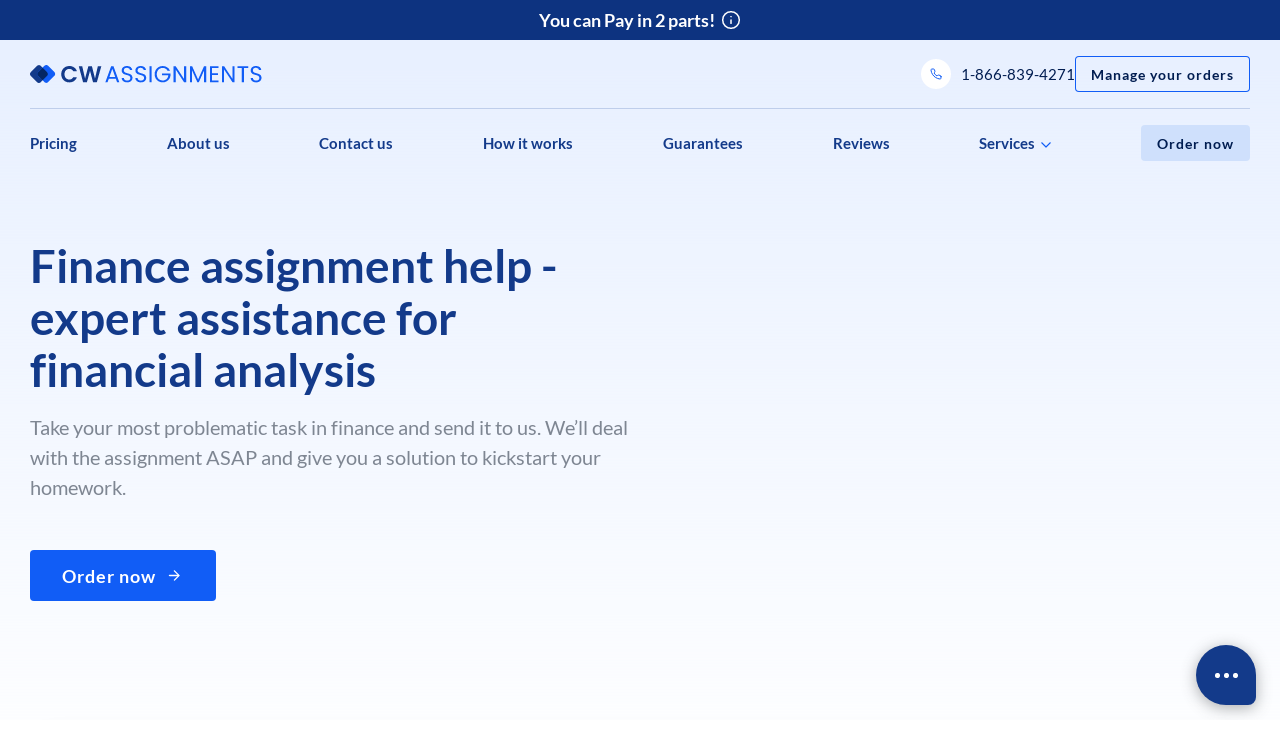

--- FILE ---
content_type: text/html; charset=UTF-8
request_url: https://cwassignments.com/finance-assignment-help.html
body_size: 12720
content:
<!doctype html>
<html lang="en" prefix="og: http://ogp.me/ns#">
<head>
  <title>Finance Assignment Help Online | Finance Homework Helpers</title>
  <meta charset="utf-8" />
  <meta name="viewport" content="width=device-width, initial-scale=1.0, maximum-scale=1.0, user-scalable=no, viewport-fit=cover" />
  <meta name="description" content="At CWAssignments.com, we offer comprehensive finance homework help ⭐ Our dedicated professionals provide accurate answers and personalized assistance to help you excel in your finance assignments"/>
    <link rel="apple-touch-icon" sizes="180x180" href="/apple-touch-icon.png">
<link rel="icon" type="image/png" sizes="32x32" href="/favicon-32x32.png">
<link rel="icon" type="image/png" sizes="16x16" href="/favicon-16x16.png">
<link rel="shortcut icon" href="/favicon.ico">
<link rel="manifest" href="/site.webmanifest">
<link rel="mask-icon" href="/safari-pinned-tab.svg" color="#133a8a">
<meta name="msapplication-TileColor" content="#ffffff">
<meta name="theme-color" content="#ffffff">  <link rel="canonical" href="https://cwassignments.com/finance-assignment-help.html" />
      <link rel="preload" href="/images/pages/guarantees/img_revisions_mobile.webp" media="(max-width: 1023px)" as="image" fetchpriority="high"/>
<link rel="preload" href="/images/pages/guarantees/img_revisions.webp" media="(min-width: 1024px) and (-webkit-max-device-pixel-ratio: 1)" as="image" fetchpriority="high"/>
<link rel="preload" href="/images/pages/guarantees/img_revisions@2x.webp" media="(min-width: 1024px) and (-webkit-min-device-pixel-ratio: 1.5)" as="image" fetchpriority="high"/>  
  <link rel="preconnect" href="https://fonts.gstatic.com/" crossorigin="anonymous">
  <link rel="preconnect" href="https://www.googletagmanager.com/" crossorigin="anonymous">

  <style>
    @font-face{font-family:Lato_Fallback;src:local("Arial");font-display:swap;ascent-override:101.32%;descent-override:21.87%;line-gap-override:0.00%;size-adjust:97.42%}
  </style>
  <style>.Header{position:absolute;top:0;right:0;left:0;padding:0 12px;background-color:#fff;-webkit-box-shadow:0 14px 40px rgba(6,65,188,.08);box-shadow:0 14px 40px rgba(6,65,188,.08);z-index:16}@media (min-width:768px){.Header{background-color:transparent;-webkit-box-shadow:none;box-shadow:none}}@media (min-width:1024px){.Header{padding:0 24px}}.Header__container{display:-webkit-box;display:-ms-flexbox;display:flex;-webkit-box-pack:justify;-ms-flex-pack:justify;justify-content:space-between;-ms-flex-wrap:wrap;flex-wrap:wrap;padding:16px 0}.Header__container,.Header__logo{-webkit-box-align:center;-ms-flex-align:center;align-items:center}.Header__logo{display:-webkit-inline-box;display:-ms-inline-flexbox;display:inline-flex;-webkit-box-pack:start;-ms-flex-pack:start;justify-content:flex-start;vertical-align:top;height:36px;line-height:1}.Header__logo img{display:inline-block;vertical-align:top;width:193px;height:auto}@media (min-width:768px){.Header__logo img{width:232px}}.Header__burger{position:relative;width:24px;height:36px;background:none;border:0;margin-left:16px;cursor:pointer;z-index:2}@media (min-width:768px){.Header__burger{display:none}}.Header__burger span{display:block;width:100%;height:3px;background-color:#133a8a;border-radius:3px;will-change:transform}.Header__burger span:first-child{-webkit-transform:translateY(-6px);transform:translateY(-6px)}.Header__burger span:last-child{-webkit-transform:translateY(6px);transform:translateY(6px)}.Header__user-box{margin-left:auto;height:42px;display:-webkit-box;display:-ms-flexbox;display:flex;-webkit-box-align:center;-ms-flex-align:center;align-items:center}@media (min-width:768px){.Header__user-box{grid-gap:4vw;gap:4vw;text-align:right;height:36px}}@media (min-width:768px){.Header__user-box__inner-wrapper{display:none}}.Header__user-box__inner-wrapper--desktop{display:none}@media (min-width:768px){.Header__user-box__inner-wrapper--desktop{display:block}}.Header__user-box__link-phone{display:none}@media (min-width:768px){.Header__user-box__link-phone{position:relative;display:inline-block;font-size:15px;line-height:33px;color:#011d51;padding-left:40px}.Header__user-box__link-phone:before{content:"";width:30px;height:30px;position:absolute;top:0;bottom:0;left:0;background:#fff url(/images/icons/ico_phone.svg) 50% no-repeat;background-size:12px 12px;border-radius:50%;margin:auto}}.Header__user-box__link-dashboard{position:relative;display:inline-block;vertical-align:top;width:36px;height:36px;text-indent:36px;white-space:nowrap;border-radius:50%;overflow:hidden;margin-left:auto;-webkit-box-shadow:inset 0 0 0 2px #e8f0ff;box-shadow:inset 0 0 0 2px #e8f0ff;background:url(/images/icons/ico_manage-orders.svg) 50% no-repeat;background-size:12px 14px}@media (min-width:768px){.Header__user-box__link-dashboard{width:auto;height:auto;text-indent:0;font-size:14px;font-weight:600;line-height:160%;letter-spacing:1px;text-decoration:none;padding:8px 16px 6px;border-radius:4px;background:none;color:#011d51;-webkit-box-shadow:inset 0 0 0 1px #115df6;box-shadow:inset 0 0 0 1px #115df6}}.Header__menu{position:fixed;top:114px;right:-100%;bottom:0;visibility:hidden;-webkit-transform:translateX(0);transform:translateX(0);width:100%;background-color:#fff;-webkit-box-shadow:inset 0 55px 40px -40px rgba(6,65,188,.08);box-shadow:inset 0 55px 40px -40px rgba(6,65,188,.08);padding:24px 12px 0;overflow-y:auto;will-change:transform;z-index:1}@media (min-width:768px){.Header__menu{position:static;background-color:transparent;-webkit-box-shadow:none;box-shadow:none;visibility:visible;-webkit-transform:translateX(0);transform:translateX(0);overflow:visible;margin:16px 0 0 auto;padding:16px 0 0;border-top:1px solid #bfceeb}}.Header__menu-list{display:-webkit-box;display:-ms-flexbox;display:flex;-webkit-box-pack:justify;-ms-flex-pack:justify;justify-content:space-between;-webkit-box-align:center;-ms-flex-align:center;align-items:center;-webkit-box-orient:vertical;-webkit-box-direction:normal;-ms-flex-direction:column;flex-direction:column;height:100%;list-style:none;margin:0;padding:0}@media (min-width:768px){.Header__menu-list{-webkit-box-orient:horizontal;-webkit-box-direction:normal;-ms-flex-direction:row;flex-direction:row;height:auto}}.Header__menu-list-item{width:100%;padding:16px 0}@media (min-width:768px){.Header__menu-list-item{width:auto;padding:0}}.Header__menu-list-item+.Header__menu-list-item:not(:last-child){border-top:1px solid #dfe1e4}@media (min-width:768px){.Header__menu-list-item+.Header__menu-list-item:not(:last-child){border-top:0}}.Header__menu-list-item>a:not(.btn):not(.Header__menu-order-block__phone){display:block;position:relative;font-size:15px;font-weight:600;color:#133a8a;text-decoration:none;white-space:nowrap}@media (min-width:768px){.Header__menu-list-item>a:not(.btn):not(.Header__menu-order-block__phone){display:inline}.Header__menu-list-item>a:not(.btn):not(.Header__menu-order-block__phone):before{content:"";width:4px;height:4px;position:absolute;right:0;bottom:-12px;left:0;background-color:transparent;border-radius:50%;margin:auto}}.Header__menu-order-block{display:-webkit-box;display:-ms-flexbox;display:flex;-webkit-box-pack:justify;-ms-flex-pack:justify;justify-content:space-between;-webkit-box-align:center;-ms-flex-align:center;align-items:center;-webkit-box-orient:horizontal;-webkit-box-direction:reverse;-ms-flex-direction:row-reverse;flex-direction:row-reverse;margin-top:auto;padding:24px 0 30px}@media (min-width:768px){.Header__menu-order-block{display:inherit;padding:0}}.Header__menu-order-block__phone{position:relative;font-size:15px;line-height:24px;padding-left:40px;color:#011d51}.Header__menu-order-block__phone:after{content:"";width:30px;height:30px;position:absolute;top:50%;left:0;-webkit-transform:translateY(-50%);transform:translateY(-50%);background:#f3f7fe url(/images/icons/ico_phone.svg) 50% no-repeat;-webkit-box-shadow:0 0 0 1px #e8f0ff;box-shadow:0 0 0 1px #e8f0ff;background-size:12px 12px;border-radius:50%}@media (min-width:768px){.Header__menu-order-block__phone{display:none}}.Header__submenu-label{position:relative;display:block;padding-right:16px;font-size:15px;font-weight:600;cursor:pointer;color:#133a8a}@media (min-width:768px){.Header__submenu-label{display:inline-block}}.Header__submenu-label:before{content:"";width:10px;height:7px;position:absolute;top:2px;right:0;bottom:0;background:url(/images/icons/ico_angle-blue.svg) 50% no-repeat;background-size:contain;-webkit-transform:rotate(-90deg);transform:rotate(-90deg);margin:auto}@media (min-width:768px){.Header__submenu-label:before{-webkit-transform:none;transform:none}}.Header__submenu-container{position:relative;padding-bottom:0}@media (min-width:768px){.Header__submenu-container{margin-bottom:-22px;padding-bottom:22px}}.Header__submenu-container .Header__submenu{padding:16px 16px 0;max-height:0;overflow:hidden}@media (min-width:768px){.Header__submenu-container .Header__submenu{display:grid;grid-template-columns:1fr 1fr 1fr 1fr;grid-column-gap:20px;-webkit-column-gap:20px;-moz-column-gap:20px;column-gap:20px;position:absolute;top:100%;right:0;margin:0 -24px 0 0;padding:44px 26px 18px 34px;-webkit-box-shadow:0 15px 40px rgba(6,65,188,.08);box-shadow:0 15px 40px rgba(6,65,188,.08);width:560px;max-height:none;overflow:inherit;opacity:0;-webkit-transform:translateY(20px);transform:translateY(20px);pointer-events:none}.Header__submenu-container .Header__submenu:before{content:"";position:absolute;top:11px;right:0;bottom:0;left:0;background-color:#fff;opacity:.96}.Header__submenu-container .Header__submenu:after{content:"";width:10px;height:10px;position:absolute;top:1px;right:50px;border-bottom:10px solid #fff;border-left:10px solid transparent;border-right:10px solid transparent;opacity:.96}}@media (min-width:1024px){.Header__submenu-container .Header__submenu{width:770px}}.Header__submenu-container .Header__submenu li{position:relative;width:100%;margin-bottom:0}@media (min-width:768px){.Header__submenu-container .Header__submenu li{margin-bottom:12px}}.Header__submenu-container .Header__submenu li+li{margin-top:8px}@media (min-width:768px){.Header__submenu-container .Header__submenu li+li:nth-of-type(2){margin-top:0}}@media (min-width:1024px){.Header__submenu-container .Header__submenu li+li:nth-of-type(3){margin-top:0}}.Header__submenu-container .Header__submenu a{position:relative;font-size:14px;font-weight:600;color:#011d51;text-decoration:none}@media (min-width:768px){.Header__submenu-container .Header__submenu a:before{content:"";width:4px;height:4px;position:absolute;top:6px;left:0;background-color:transparent;border-radius:50%;margin:auto}}.Header__submenu-title{display:block;font-weight:600;font-size:13px;letter-spacing:.16em;text-transform:uppercase;color:#8f949b;padding-bottom:10px;position:relative;z-index:1;padding-top:24px}.Header__submenu-title--no-padding{padding-top:0}@media (min-width:768px){.Header__submenu-title{padding-bottom:16px;padding-top:0}}.Header__submenu-column{width:100%}@media (min-width:768px){.Header__submenu-column{padding-top:10px}}.Footer__separator{width:100%;height:1px;background-color:rgba(56,91,158,.5);margin-top:32px}@media (min-width:768px){.Footer__separator{-webkit-box-ordinal-group:0;-ms-flex-order:-1;order:-1}}@media (min-width:1024px){.Footer__separator{-webkit-box-ordinal-group:inherit;-ms-flex-order:inherit;order:inherit;margin-top:56px}}@media (min-width:768px){.Footer__separator--hidden-desktop{display:none}}@font-face{font-family:Lato;font-style:normal;font-weight:400;font-display:swap}@font-face{font-family:Lato;font-style:normal;font-weight:700;font-display:swap}*,:after,:before{margin:0;padding:0;outline:none;box-sizing:border-box}body,html{-webkit-tap-highlight-color:transparent;-ms-text-size-adjust:100%;-webkit-text-size-adjust:100%}body,html{min-height:100vh}body{font-family:Lato,Lato_Fallback,-apple-system,BlinkMacSystemFont,Segoe UI,Roboto,Oxygen-Sans,Ubuntu,Cantarell,Helvetica Neue,sans-serif,Apple Color Emoji,Segoe UI Emoji,Segoe UI Symbol,Noto Color Emoji;color:#0e1520;font-size:16px;line-height:1.4;font-weight:400;word-wrap:break-word;margin:0;-webkit-font-smoothing:antialiased;-moz-osx-font-smoothing:grayscale;text-rendering:optimizeSpeed;background-size:1px 800px;background-position:50% 0;background-repeat:repeat-x;background-color:#fff}svg:not(:root){overflow:hidden}img{height:auto}iframe,img{max-width:100%}.page-wrapper{position:relative;padding-top:104px}@media (min-width:768px){.page-wrapper{padding-top:170px}}@media (min-width:1024px){.page-wrapper{padding-top:200px}}.section{padding-left:12px;padding-right:12px}@media (min-width:1024px){.section{padding-left:24px;padding-right:24px}}.section__subtitle{font-size:16px;font-weight:600;line-height:150%;color:rgba(96,105,119,.8)}@media (min-width:1024px){.section__subtitle{font-size:20px;font-weight:400}}.container{width:100%}@media (min-width:1024px){.container{max-width:1220px;margin-left:auto;margin-right:auto}}.h1,h1{font-size:28px;line-height:1.15;font-weight:700}@media (min-width:1024px){.h1,h1{font-size:46px}}.h2,h2{font-size:26px;line-height:1.4;font-weight:700}@media (min-width:1024px){.h2,h2{font-size:40px}}.btn,button{font-family:Lato,Lato_Fallback,-apple-system,BlinkMacSystemFont,Segoe UI,Roboto,Oxygen-Sans,Ubuntu,Cantarell,Helvetica Neue,sans-serif,Apple Color Emoji,Segoe UI Emoji,Segoe UI Symbol,Noto Color Emoji}.btn{display:inline-block;vertical-align:top;font-size:18px;font-weight:600;line-height:120%;letter-spacing:1px;text-decoration:none;overflow:hidden;position:relative;cursor:pointer;-webkit-appearance:none;-moz-appearance:none;appearance:none;padding:16px 32px 14px;border-radius:4px}.btn--small{font-size:14px;font-weight:600;line-height:160%;padding:8px 16px 6px}.btn--blue{background-color:#115df6;color:#fff}.btn--blue-with-arrow{position:relative;padding-right:60px}.btn--blue-with-arrow:before{content:"";width:12px;height:13px;position:absolute;top:0;right:36px;bottom:0;background:url(/images/icons/ico_arrow-white.svg) 50% no-repeat;background-size:contain;margin:auto}.btn--blue-light{background-color:#cfe0fc;color:#011d51}a{color:#133a8a}a{text-decoration:none}.list--clean{list-style:none;padding:0;margin:0}p{margin-bottom:1em}.hidden-info:after{content:attr(data-title)}[data-notify-widget]{display:block!important}.payInTwoNotify{background-color:#0d3380;width:100%;height:40px;-webkit-box-pack:center;-ms-flex-pack:center;justify-content:center;z-index:25;color:#fff}.payInTwoNotify,.payInTwoNotify__tooltip{display:-webkit-box;display:-ms-flexbox;display:flex;-webkit-box-align:center;-ms-flex-align:center;align-items:center;position:relative}.payInTwoNotify__tooltip{border-radius:8px}.payInTwoNotify__tooltip__title{font-weight:700;font-size:14px;line-height:1.5;display:-webkit-box;display:-ms-flexbox;display:flex;-webkit-box-align:center;-ms-flex-align:center;align-items:center;cursor:pointer}@media (min-width:1024px){.payInTwoNotify__tooltip__title{font-size:18px}}.payInTwoNotify__tooltip__icon{margin-left:6px;cursor:pointer;display:-webkit-box;display:-ms-flexbox;display:flex;-webkit-box-align:center;-ms-flex-align:center;align-items:center}@media (max-width:1024px){.payInTwoNotify__tooltip__icon{width:1rem;height:1rem}}.payInTwoNotify__tooltip__text{opacity:0;visibility:hidden;color:#606977;background-color:#fff;border-radius:8px;top:92%;padding:1rem;width:300px;font-size:1rem;line-height:24px;right:-2rem;-webkit-box-shadow:0 15px 40px rgba(21,37,72,.2);box-shadow:0 15px 40px rgba(21,37,72,.2);position:absolute;z-index:5}@media (min-width:1024px){.payInTwoNotify__tooltip__text{width:354px;font-size:16px;line-height:1.5;top:95%;right:-1.9rem}}.payInTwoNotify__tooltip__text:after{content:"";position:absolute;bottom:100%;right:2rem;margin-left:-8px;border:8px solid transparent;border-bottom-color:#fff}.payInTwoNotify__tooltip__text a{font-weight:600}@media (hover:none){.payInTwoNotify__tooltip .payInTwoNotify__tooltip__text{visibility:hidden;opacity:0}}.section-seo{margin-bottom:60px}@media (min-width:1024px){.section-seo{margin-bottom:120px}}@media (min-width:768px){.section-seo__content{background-color:#fff;-webkit-box-shadow:0 14px 40px rgba(6,65,188,.08);box-shadow:0 14px 40px rgba(6,65,188,.08);padding:60px 80px}}@media (min-width:1024px){.section-seo__content{padding:100px 130px}}@media (min-width:1200px){.section-seo__content{padding:100px 180px}}.section-seo__content .h2{color:#133a8a;margin:40px 0 16px}@media (min-width:1024px){.section-seo__content .h2{margin:80px 0 24px}}.section-seo__content .h2:first-of-type{margin:0 0 16px}@media (min-width:1024px){.section-seo__content .h2:first-of-type{margin:0 0 24px}}.section-seo-hero{margin-bottom:60px}@media (min-width:1024px){.section-seo-hero{margin-bottom:120px}}@media (min-width:768px){.section-seo-hero .container{display:-webkit-box;display:-ms-flexbox;display:flex;-webkit-box-pack:justify;-ms-flex-pack:justify;justify-content:space-between;-webkit-box-align:center;-ms-flex-align:center;align-items:center}}.section-seo-hero__content{margin-bottom:24px}@media (min-width:768px){.section-seo-hero__content{width:50%;margin-bottom:0}}.section-seo-hero__content .section__title{max-width:600px;color:#133a8a;margin-bottom:8px}@media (min-width:1024px){.section-seo-hero__content .section__title{margin-bottom:16px}}.section-seo-hero__content .section__subtitle{max-width:600px;line-height:150%;margin:0 0 36px}@media (min-width:1024px){.section-seo-hero__content .section__subtitle{margin-bottom:48px}}.section-seo-hero__img{max-width:315px;width:100%;margin:auto}@media (min-width:768px){.section-seo-hero__img{margin:0}}@media (min-width:1024px){.section-seo-hero__img{max-width:415px}}.section-seo-hero__img img{width:100%;height:auto}</style>
	<link href="/css/seo.0c546a060126cb8d3bfa.css" rel="preload" as="style" media="all" onload="this.rel='stylesheet'" />
	<noscript><link rel="stylesheet" href="/css/seo.0c546a060126cb8d3bfa.css"></noscript>

  <script>
window.dataLayer = window.dataLayer || [];dataLayer.push({'userId' : null,'event' : 'funnel-anonymous', 'paidOrders' : null, 'latestOrderId' : null});document.addEventListener('DOMContentLoaded',function(){
                        (function(w,d,s,l,i){w[l]=w[l]||[];w[l].push({'gtm.start':
                        new Date().getTime(),event:'gtm.js'});var f=d.getElementsByTagName(s)[0],
                        j=d.createElement(s),dl=l!='dataLayer'?'&l='+l:'';j.async=true;j.src=
                        '//www.googletagmanager.com/gtm.js?id='+i+dl+'';f.parentNode.insertBefore(j,f);
                        })(window,document,'script','dataLayer','GTM-5NG6VKW'); });
                        window['GoogleAnalyticsObject'] = 'ga';
                        window['ga'] = window['ga'] || function() {
                          (window['ga'].q = window['ga'].q || []).push(arguments)
                        };
</script>
  <script>
    var pageConfig = {};
  </script>
</head>
<body>
  <noscript><iframe src="//www.googletagmanager.com/ns.html?id=GTM-5NG6VKW"
                            height="0" width="0" style="display:none;visibility:hidden"></iframe>
                          </noscript>
      <div data-exit-popup-js></div>
    	  <div data-notify-widget class="NotifyWidget--popup">
      <div class="payInTwoNotify" id="payInTwoNotify">
	<div class="payInTwoNotify__tooltip" id="tooltipWrapper">
		<div class="payInTwoNotify__tooltip__title">
			<div class="hidden-info" data-title="You can Pay in 2 parts!" id="tooltipTitle"></div>
			<span class="payInTwoNotify__tooltip__icon">
				<svg width="20" height="20" viewBox="0 0 20 20" fill="none" xmlns="http://www.w3.org/2000/svg">
					<g clip-path="url(#clip0_12710_78921)">
						<path
							d="M9.99984 18.3332C14.6022 18.3332 18.3332 14.6022 18.3332 9.99984C18.3332 5.39746 14.6022 1.6665 9.99984 1.6665C5.39746 1.6665 1.6665 5.39746 1.6665 9.99984C1.6665 14.6022 5.39746 18.3332 9.99984 18.3332Z"
							stroke="#fff" stroke-width="1.5" stroke-linecap="round" stroke-linejoin="round"/>
						<path d="M10 13.3333V10" stroke="#fff" stroke-width="1.5" stroke-linecap="round"
						      stroke-linejoin="round"/>
						<path d="M10 6.6665H10.0083" stroke="#fff" stroke-width="1.5" stroke-linecap="round"
						      stroke-linejoin="round"/>
					</g>
					<defs>
						<clipPath id="clip0_12710_78921">
							<rect width="20" height="20" fill="white"/>
						</clipPath>
					</defs>
				</svg>
			</span>
		</div>

		<div class="payInTwoNotify__tooltip__text" id="tooltipText">
			<a
				rel="nofollow"
				class="hidden-info link"
				href="/dashboard/orders/create/?splitPayment=1"
				data-title="Pay only 50% of the price">
			</a>
			<span class="hidden-info"
			      data-title="when placing an order and submit the other half when your paper is ready using our Pay in 2 service."></span>
		</div>
	</div>
</div>
	  </div>
  
      <div class="page-wrapper ">
      <!-- HEADER -->
<header class="Header">
  <div class="container">
    <div class="Header__container">
      <a class="Header__logo" href="/"><img src="/images/logo.svg" alt="CWAssignments - Assignment Help" width="232" height="18"/></a>
      <div class="Header__user-box">
        <a class="Header__user-box__link-phone" href="tel:+1-866-839-4271">
          <span class="hidden-info" data-title="1-866-839-4271"></span>
        </a>
	      <div class="Header__user-box__inner-wrapper">
          			      <a
				      href="/dashboard/authorization/"
				      rel="nofollow"
				      class="Header__user-box__link-dashboard"
			      >
				      Manage your orders
			      </a>
          	      </div>
	      <div class="Header__user-box__inner-wrapper Header__user-box__inner-wrapper--desktop">
		      <a
			      href="/dashboard/authorization/"
			      rel="nofollow"
			      class="Header__user-box__link-dashboard"
		      >
			      Manage your orders
		      </a>
	      </div>
      </div>
      <button
        class="Header__burger"
        type="button"
        aria-label="toggle menu"
      >
        <span></span>
        <span></span>
        <span></span>
      </button>
      <nav class="Header__menu">
        <ul class="Header__menu-list">
          <li class="Header__menu-list-item"><a class="Header__menu__link" href="/pricing.html">Pricing</a></li>
          <li class="Header__menu-list-item"><a class="Header__menu__link" href="/about-us.html" rel="nofollow">About us</a></li>
          <li class="Header__menu-list-item"><a class="Header__menu__link" href="/contact-us.html" rel="nofollow">Contact us</a></li>
          <li class="Header__menu-list-item"><a class="Header__menu__link" href="/how-it-works.html">How it works</a></li>
          <li class="Header__menu-list-item"><a class="Header__menu__link" href="/guarantees.html" rel="nofollow">Guarantees</a></li>
          <li class="Header__menu-list-item"><a class="Header__menu__link" href="/reviews.html">Reviews</a></li>

          <li class="Header__menu-list-item Header__submenu-container">
            <span class="Header__submenu-label">Services</span>
            <div class="Header__submenu">
              <div class="Header__submenu-column">
                <span class="Header__submenu-title Header__submenu-title--no-padding">Programming</span>
                <ul class="list--clean">
                  <li><a class="Header__menu__link" href="/">Programming</a></li>
                  <li><a class="Header__menu__link" href="/javascript-homework-help.html">Javascript</a></li>
                  <li><a class="Header__menu__link" href="/visual-basic-assignment-help.html">Visual basic</a></li>
                  <li><a class="Header__menu__link" href="/r-programming-assignment-help.html">R programming</a></li>
                  <li><a class="Header__menu__link" href="/java-assignment-help.html">Java</a></li>
                  <li><a class="Header__menu__link" href="/matlab-homework-help.html">MATLAB</a></li>
                  <li><a class="Header__menu__link" href="/python-homework-help.html">Python</a></li>
                  <li><a class="Header__menu__link" href="/php-assignment-help.html">PHP</a></li>
                  <li><a class="Header__menu__link" href="/html-assignment-help.html">HTML</a></li>
                  <li><a class="Header__menu__link" href="/sql-assignment-help.html">SQL</a></li>
                  <li><a class="Header__menu__link" href="/cplusplus-homework-help.html">C++</a></li>
                  <li><a class="Header__menu__link" href="/c-sharp-assignment-help.html">C#</a></li>
                </ul>
              </div>
              <div class="Header__submenu-column">
                <span class="Header__submenu-title">Computer science</span>
                <ul class="list--clean">
                  <li><a class="Header__menu__link" href="/computer-science-homework.html">Computer science</a></li>
                  <li><a class="Header__menu__link" href="/networking-assignment-help.html">Computer network</a></li>
                  <li><a class="Header__menu__link" href="/excel-homework-help.html">Excel</a></li>
                  <li><a class="Header__menu__link" href="/data-science-assignment-help.html">Data science</a></li>
                  <li><a class="Header__menu__link" href="/design-assignment-help.html">Design</a></li>
                  <li><a class="Header__menu__link" href="/machine-learning-assignment-help.html">Machine learning</a></li>
                </ul>
              </div>
              <div class="Header__submenu-column">
                <span class="Header__submenu-title">Math</span>
                <ul class="list--clean">
                  <li><a class="Header__menu__link" href="/statistics-homework-help.html">Statistics</a></li>
                  <li><a class="Header__menu__link" href="/geometry-homework-help.html">Geometry</a></li>
                  <li><a class="Header__menu__link" href="/do-my-math-homework.html">Math</a></li>
                  <li><a class="Header__menu__link" href="/algebra-homework-help.html">Algebra</a></li>
                  <li><a class="Header__menu__link" href="/calculus-homework-help.html">Calculus</a></li>
                </ul>
              </div>
              <div class="Header__submenu-column">
                <span class="Header__submenu-title">Other</span>
                <ul class="list--clean">
                  <li><a class="Header__menu__link" href="/physics-homework-help.html">Physics</a></li>
                  <li><a class="Header__menu__link" href="/chemistry-homework-help.html">Chemistry</a></li>
                  <li><a class="Header__menu__link" href="/engineering-assignment-help.html">Engineering</a></li>
                  <li><a class="Header__menu__link" href="/astronomy-homework-help.html">Astronomy</a></li>
                  <li><a class="Header__menu__link" href="/accounting-homework-help.html">Accounting</a></li>
                  <li><a class="Header__menu__link" href="/finance-assignment-help.html">Finance</a></li>
                  <li><a class="Header__menu__link" href="/psychology-homework-help.html">Psychology</a></li>
                  <li><a class="Header__menu__link" href="/nursing-assignment-help.html">Nursing</a></li>
                </ul>
              </div>
            </div>
          </li>

          <li class="Header__menu-list-item Header__menu-order-block">
            <a class="btn btn--small btn--blue-light Header__menu-order-block__link" rel="nofollow" href="/dashboard/orders/create/">Order now</a>
            <a class="Header__menu-order-block__phone" href="tel:+1-866-839-4271">
              <span class="hidden-info" data-title="1-866-839-4271"></span>
            </a>
          </li>
        </ul>
      </nav>
    </div>
  </div>
</header>
<!-- END HEADER -->
      <section class="section section-seo-hero">
  <div class="container">
    <div class="section-seo-hero__content">
      <h1 class="h1 section__title">Finance assignment help - expert assistance for financial analysis</h1>
      <p class="section__subtitle">Take your most problematic task in finance and send it to us. We’ll deal with the assignment ASAP and give you a solution to kickstart your homework.</p>
      <p>
        <a rel="nofollow" href="/dashboard/orders/create/" class="btn btn--blue btn--blue-with-arrow">Order now</a>
      </p>
    </div>
    <div class="section-seo-hero__img">
      <picture>
        <source
          media="(min-width: 1024px)"
          srcSet="/images/pages/guarantees/img_revisions.webp, /images/pages/guarantees/img_revisions@2x.webp 2x"
          type="image/webp"
        />
        <img
          src="/images/pages/guarantees/img_revisions_mobile.webp"
          alt=""
          width="414" height="380" fetchpriority="high"
        >
      </picture>
    </div>
  </div>
</section>

<section class="section section-seo">
  <div class="container">
    
<div class="section-seo__content">
  <h2 class="h2">Finance homework help: How to study more efficiently</h2>
  <p>We can’t imagine how hard your studying is, it’s quite a personal issue. But we want you to know that there are a lot of ways to deal with your financial essays, analytical reports, and other tasks in the business sphere. If you feel that you won’t manage all of your assignments without extra help, do not take a risk; start acting immediately.</p>
  <p><strong>Get all your requirements together.</strong> Ask yourself, “What do I need to do my finance homework successfully...”—and the answer will be quite simple: you’ll need time plus the task details plus informative resources. If you see that time is running out, you can deal with the other two parts by collecting all the required information about your tasks and sharing it with us, your reliable finance assignment help service. We’ll react to your request within minutes.</p>
  <p>By the way, you can ask us to help you with any paper or project, as we have more than 500 writers, and some of them specialize in corporate financial systems, business tasks, and economics solutions. Take a look at the samples section of our website to get a clue about how they create and format assignments. When you send us your task requirements, you can be sure that we’ll find you a matching writer.</p>
  <p><strong>Place an order on our website.</strong> Our online service is a team of experts and client support managers who’re responsible for your positive experience with our company. When you delegate a portion of your tasks to us, you become protected by our guarantees and principles that result in custom-made materials, deep and thoughtful analysis, creative business plans, etc. You can be sure that we won’t copy or use premade materials for your task. Each assignment will be strictly checked for uniqueness with our in-house plagiarism detection software. We respect your confidentiality and make our website a safe place for dealing with your homework-related troubles. Our payment methods are secure, and you can be sure that we will only charge you for assignments that match all your instructions. As we care about our reputation, we’re here exclusively to help you and make your studying less stressful.</p>
  <p><strong>Utilize our custom-made materials to learn more.</strong> Remember that our finance homework help can provide you with original examples of your tasks, but can’t replace you as a student. Your main responsibility of learning will be less complex with our well-made materials that you can use as examples for your own creations. But instead of having you spend time looking for resources, we’ll do that part for you. Also, if you have doubts about some particular type of task, we’ll provide you with an excellent custom-made example. With our editing and proofreading options, you’ll see the errors hidden from you in your finished materials. So be sure to consider using our services if you decide to upgrade your accounting and management homework routine.</p>


  
<div class="additional-block">
  <h2 class="h2">Do my finance homework: Benefits you get with our service</h2>
  <p>What will you get with your ready-made assignment? Our corporate finance homework help service has prepared a full package of benefits for you!</p>

  <ul class="additional-block__list list--clean">
      <li class="additional-block__item ico__document" data-observed-bg>
      <div class="h4">Quality content</div>
      <p>You’ll get your order in time, checked for plagiarism and made to meet your requirements.</p>
    </li>
        <li class="additional-block__item ico__document-2" data-observed-bg>
      <div class="h4">Experienced writers</div>
      <p>Our specialists have been chosen over others because of their high skills and deep knowledge of their disciplines.</p>
    </li>
        <li class="additional-block__item ico__tracking" data-observed-bg>
      <div class="h4">Simple order tracking</div>
      <p>You can check the progress of your task anytime and with a few clicks using our website.</p>
    </li>
        <li class="additional-block__item ico__price" data-observed-bg>
      <div class="h4">Affordable prices</div>
      <p>You won’t spend a fortune on our orders, we keep our prices reasonable and flexible.</p>
    </li>
      </ul>
  <p></p>
</div>

  <h2 class="h2">Finance-related tasks we can help you with</h2>
  <p>When we say that we provide you with finance homework help online, it means that you have no need to go anywhere else to get assistance with literally any type of task from your business department. Oh my, you might think, that sounds like bragging! But after buying our custom assignments at least once, you’ll see how useful our resources are for your studying. We can help you with a whole bunch of personal and corporate finance tasks, complex calculations, heavily structured presentations, etc. We can bring the vast capabilities of our writers to your business planning or debt analysis. This is where you can decide what tasks we should help you with in the first place. Here is a list of the most popular topics our clients order from us:</p>
  <ul class="list--clean list--check-black">
    <li>Investment Management</li>
    <li>Capital Budgeting</li>
    <li>Financial Statement Analysis</li>
    <li>Public Finance</li>
    <li>Corporate Finance</li>
    <li>Finance Accounting</li>
    <li>Financial Ratio Analysis</li>
    <li>International Business</li>
    <li>Financial Risk</li>
    <li>Cash Management</li>
    <li>Banking Terms</li>
  </ul>
  <p>But of course, we’re not limited to this list. If you have some specific questions, ask us before placing your order, and we’ll give you a broad understanding of how we can deal with your task. Even if it’s multidisciplinary or there’s a request for additional slides or charts, we can make those for you as well.</p>
  <div class="section section-table section-table--seo">
    <div class="container">
      <div itemscope="" itemtype="https://schema.org/Table">
        <h4 class="section-table__title h2" itemprop="about">Maximize Your Financial Knowledge with Finance Assignment Help</h4>
        <table>
          <tbody><tr>
            <td>💰 &nbsp; Expert Assistance</td>
            <td>Our writing service provides expert assistance with finance assignments, helping you maximize your financial knowledge and produce outstanding work.</td>
          </tr>
          <tr>
            <td>📊 &nbsp; Accurate Data Analysis</td>
            <td>We have a team of financial experts who can perform accurate data analysis, ensuring that your assignment is of the highest quality.</td>
          </tr>
          <tr>
            <td>📈 &nbsp; Customized Solutions</td>
            <td>We offer customized solutions tailored to your needs, ensuring you receive unique and original work.</td>
          </tr>
          <tr>
            <td>📧 &nbsp; 24/7 Customer Support</td>
            <td>Our customer support team is available 24/7 to assist you with any questions or concerns.</td>
          </tr>
          </tbody></table>
      </div>
    </div>
  </div>
  <h2 class="h2">Blowing your last lingering concerns away</h2>
  <p>After more than 15 years on the market, we know what you might be afraid of. A lot of students think that they have to deal with every task alone to succeed in their studies. You have to prioritize your activities constantly and think about faster and more efficient ways to complete your homework. The truth is that there are a lot of ways to do that, and we offer you an ethical way to get help with the studying part of your daily responsibilities, as your life has other spheres to maintain: social connections, health, work, volunteering, etc.</p>
  <p>Moreover, after graduation, we know for sure that your everyday working tasks will require all the time management skills you are now in the process of gaining and even more. So start now to conserve your resources and get more insight into your routine homework.</p>
</div>

<section class="section section-faq">
	<div class="container">
		<h2 class="h2 section__title">FAQs</h2>
    
<ul class="Accordion list--clean" itemscope itemtype="https://schema.org/FAQPage">
  <li class="Accordion__item" itemscope itemprop="mainEntity" itemtype="https://schema.org/Question">
    <h3 class="Accordion__item__heading h3 toggle-link" itemprop="name">Who will handle my finance homework? <span class="Accordion__item__close"></span></h3>
    <div class="Accordion__item__body" itemscope itemprop="acceptedAnswer" itemtype="https://schema.org/Answer">
      <div class="Accordion__item__content" itemprop="text">
        We’ve designed our services to match your needs. We employ the best and most experienced specialists in every field, train them, and constantly review their work. As a result, only the <strong>Best available</strong>, <strong>Advanced</strong>, and <strong>Top-10</strong> rated experts get to work on our orders. Our support team is also trained to match specialists with assignments within their expertise.      </div>
    </div>
  </li>
  <li class="Accordion__item" itemscope itemprop="mainEntity" itemtype="https://schema.org/Question">
    <h3 class="Accordion__item__heading h3 toggle-link" itemprop="name">How do I trust that your experts will get my finance homework done? <span class="Accordion__item__close"></span></h3>
    <div class="Accordion__item__body" itemscope itemprop="acceptedAnswer" itemtype="https://schema.org/Answer">
      <div class="Accordion__item__content" itemprop="text">
        Our specialists are professionally trained to handle the most complex tasks in their areas of specialization. They are, furthermore, categorized based on their experience and success in completing previous orders. As a result, they have the necessary skills to match your requirements and provide the best results whenever called upon. You can always ask for additional samples to improve your trust in our services.      </div>
    </div>
  </li>
  <li class="Accordion__item" itemscope itemprop="mainEntity" itemtype="https://schema.org/Question">
    <h3 class="Accordion__item__heading h3 toggle-link" itemprop="name">How do I know your work will meet my expectations? <span class="Accordion__item__close"></span></h3>
    <div class="Accordion__item__body" itemscope itemprop="acceptedAnswer" itemtype="https://schema.org/Answer">
      <div class="Accordion__item__content" itemprop="text">
        The best way to guarantee your satisfaction is by providing room for continuous communication between the company and the client. We allow direct messaging between you and our experts. As a result, you can elaborate on the instructions or inquire about the order’s progress at no additional cost. Moreover, you can trust our 15 years of excellence.      </div>
    </div>
  </li>
  <li class="Accordion__item" itemscope itemprop="mainEntity" itemtype="https://schema.org/Question">
    <h3 class="Accordion__item__heading h3 toggle-link" itemprop="name">Why should I choose CWAssignments for my finance homework? <span class="Accordion__item__close"></span></h3>
    <div class="Accordion__item__body" itemscope itemprop="acceptedAnswer" itemtype="https://schema.org/Answer">
      <div class="Accordion__item__content" itemprop="text">
        CWAssignments has a reputation for quality and affordability. Testimonies and reviews from our clients confirm that we are experts in dealing with finance assignments. More than 90% of our customers return with additional work, claiming a high level of satisfaction. In addition, our prices are flexible, and our experts are properly trained with the relevant academic credentials and experience in tackling finance assignments.      </div>
    </div>
  </li>
  <li class="Accordion__item" itemscope itemprop="mainEntity" itemtype="https://schema.org/Question">
    <h3 class="Accordion__item__heading h3 toggle-link" itemprop="name">Do you work within short deadlines? <span class="Accordion__item__close"></span></h3>
    <div class="Accordion__item__body" itemscope itemprop="acceptedAnswer" itemtype="https://schema.org/Answer">
      <div class="Accordion__item__content" itemprop="text">
        Our experts do their best to abide by your preferred delivery time. Our shortest deadline is 8 hours, which we consider ample time to guarantee accuracy and strict adherence to our customer’s requirements. However, short deadlines entail slightly higher prices due to the work required. As a result, we recommend taking advantage of the ability to choose an extended deadline if possible. The longer the deadline, the lower the price.      </div>
    </div>
  </li>
  <li class="Accordion__item" itemscope itemprop="mainEntity" itemtype="https://schema.org/Question">
    <h3 class="Accordion__item__heading h3 toggle-link" itemprop="name">Will my assignment be done on time? <span class="Accordion__item__close"></span></h3>
    <div class="Accordion__item__body" itemscope itemprop="acceptedAnswer" itemtype="https://schema.org/Answer">
      <div class="Accordion__item__content" itemprop="text">
        Our company policies require the experts to strictly abide by the customer’s deadline. About 98% of orders arrive to students on time. We have also developed strategies and internal mechanisms to ensure that your work is completed within the prescribed duration. If the expert requires extra time, we will contact you or consult with the team to guarantee your satisfaction.       </div>
    </div>
  </li>
</ul>
	</div>
</section>

<script type="application/ld+json" class="reviews-schema"> {
    "@context": "http://schema.org",
    "@type": "Product",
    "name": "CWassignmets",
    "aggregateRating":
    {
      "@type": "AggregateRating",
      "ratingValue": "4.8",
      "reviewCount": "21"
    }
  }
</script>
  </div>
</section>


<section class="section section-banner">
    <div class="section-banner__group">
    <div class="section-banner__layer section-banner__layer--base">
      <div class="container">
        <div class="h3 section-banner__title">Make your financial tasks cost you less time and effort</div>
        <p>
          <a rel="nofollow" href="/dashboard/orders/create/" class="btn btn--blue btn--blue-with-arrow">Order now</a>
        </p>
      </div>
    </div>
    <div class="section-banner__layer section-banner__layer--back" data-observed-bg></div>
  </div>
  </section>
      <!-- FOOTER -->
  <footer class="Footer" role="contentinfo">
    <div class="container">

      <div class="Footer__menu Footer__menu--company">
        <p class="Footer__menu__heading">Company</p>
        <ul class="Footer__menu__list list--clean">
          <li class="Footer__menu__list-item">
            <a href="/about-us.html" class="Footer__menu__link">About us</a>
          </li>
          <li class="Footer__menu__list-item">
            <a href="/pricing.html" class="Footer__menu__link">Pricing</a>
          </li>
          <li class="Footer__menu__list-item">
            <span data-href="/frequently-asked-questions.html" class="Footer__menu__link">
               FAQ
             </span>
          </li>
          <li class="Footer__menu__list-item">
            <a href="/contact-us.html" class="Footer__menu__link">Contact us</a>
          </li>
          <li class="Footer__menu__list-item">
            <a href="/blog/" class="Footer__menu__link">Blog</a>
          </li>
        </ul>
      </div>

      <div class="Footer__menu Footer__menu--terms">
        <p class="Footer__menu__heading">Terms</p>
        <ul class="Footer__menu__list list--clean">
          <li class="Footer__menu__list-item">
            <span data-href="/privacy-policy.html" class="Footer__menu__link">
               Privacy policy
             </span>
          </li>
          <li class="Footer__menu__list-item">
            <span data-href="/social-responsibility-notice.html" class="Footer__menu__link">
               Notice on social responsibility
             </span>
          </li>
          <li class="Footer__menu__list-item">
            <span data-href="/revisions-policy.html" class="Footer__menu__link">
               Revision policy
             </span>
          </li>
          <li class="Footer__menu__list-item">
            <span data-href="/terms-conditions.html" class="Footer__menu__link">
               Terms and conditions
             </span>
          </li>
          <li class="Footer__menu__list-item">
            <span data-href="/cookie-policy.html" class="Footer__menu__link">
               Cookie policy
             </span>
          </li>
          <li class="Footer__menu__list-item">
            <span data-href="/money-back-guarantee.html" class="Footer__menu__link">
               Money back guarantee
             </span>
          </li>
          <li class="Footer__menu__list-item"><a href="/guarantees.html" class="Footer__menu__link" rel="nofollow">Guarantees</a></li>
        </ul>
      </div>

      <div class="Footer__menu Footer__menu--terms">
        <p class="Footer__menu__heading">Services</p>
        <ul class="Footer__menu__list list--clean">
	        <li class="Footer__menu__list-item">
		        <a href="/python-homework-help.html" class="Footer__menu__link">Python homework help</a>
	        </li>
          <li class="Footer__menu__list-item">
            <a href="/java-assignment-help.html" class="Footer__menu__link">Java assignment help</a>
          </li>
          <li class="Footer__menu__list-item">
            <a href="/cplusplus-homework-help.html" class="Footer__menu__link">C++ homework assistance</a>
          </li>
          <li class="Footer__menu__list-item">
            <a href="/r-programming-assignment-help.html" class="Footer__menu__link">Help with R Studio</a>
          </li>
          <li class="Footer__menu__list-item">
            <a href="/excel-homework-help.html" class="Footer__menu__link">Help with Excel homework</a>
          </li>
          <li class="Footer__menu__list-item">
            <a href="/take-my-exam-for-me.html" class="Footer__menu__link">Take my exam for me</a>
          </li>
        </ul>
      </div>

      <div class="Footer__separator Footer__separator--hidden-desktop"></div>

      <div class="Footer__menu Footer__menu--accept">
        <p class="Footer__menu__heading">We accept</p>
        <div class="Footer__menu__payments">
          <img src="/images/sections/footer/ico_payments.svg" alt="payment methods" width="230" height="35" loading="lazy">
        </div>
        <p class="Footer__menu__heading Footer__menu__poweredby">Powered by</p>
        <p>
          <img src="/images/sections/footer/logo_customwritings.svg" alt="powered by customwritings.com" width="207" height="40" loading="lazy">
        </p>
      </div>

      <div class="Footer__separator"></div>

      <div class="Footer__menu Footer__menu--disclaimer">
        <p class="Footer__menu__heading">Disclaimer</p>
        <div class="Footer__menu__text">
          <p><span class="hidden-info" data-title="We provide you only assistance and examples of solutions. You should never use our deliverables or services for any type of cheating or fraud, such as asking for answers to an active test or exam, or copying answers and presenting them as your own."></span></p>
        </div>
      </div>

      <div class="Footer__menu Footer__menu--address">
        <p class="Footer__menu__heading"><span class="hidden-info" data-title="Writera Limited"></span></p>
        <div class="Footer__menu__text">
          <p>Address: <span class="hidden-info" data-title="Vasili Michalidi, 9"></span>,
            <span class="hidden-info" data-title="3026"></span>,
            <span class="hidden-info" data-title="Limassol"></span>,
            <span class="hidden-info" data-title="Cyprus"></span>.<br />
            <span class="hidden-info" data-title="Registration number ΗΕ 406826"></span>.</p>
        </div>
      </div>

      <div class="Footer__menu__copyright">
        <p>
          &copy; 2021 — 2026 <span class="uppercase"><span class="hidden-info" data-title="Writera Limited"></span></span>. All Rights Reserved.
        </p>
      </div>
    </div>
  </footer>
<!-- END FOOTER -->
    </div><!-- page-wrapper -->
  
  <script>
    var scriptsArray = ["\/js\/seo.1dbd8e1e21273b0e6e66.js"];
    var body = document.getElementsByTagName('body')[0];
    window.addEventListener('load', function() {
      for (var scriptLink in scriptsArray) {
        var scriptEl = document.createElement('script');
        scriptEl.async = true;
        scriptEl.src = scriptsArray[scriptLink];
        body.appendChild(scriptEl);
      }
    });
  </script>
  
<script src="/js/communication-panel.3615787bf8e88544469a.js" defer></script>

      
	<link href="/css/cookie-dialog.137d858b94a60bb5a04a.css" rel="stylesheet">
    
<script src="/js/cookie-dialog.3d88193deb3de1828a80.js" defer></script>
  
  <script>!function(a){"use strict";var b=function(b,c,d){function e(a){return h.body?a():void setTimeout(function(){e(a)})}function f(){i.addEventListener&&i.removeEventListener("load",f),i.media=d||"all"}var g,h=a.document,i=h.createElement("link");if(c)g=c;else{var j=(h.body||h.getElementsByTagName("head")[0]).childNodes;g=j[j.length-1]}var k=h.styleSheets;i.rel="stylesheet",i.href=b,i.media="only x",e(function(){g.parentNode.insertBefore(i,c?g:g.nextSibling)});var l=function(a){for(var b=i.href,c=k.length;c--;)if(k[c].href===b)return a();setTimeout(function(){l(a)})};return i.addEventListener&&i.addEventListener("load",f),i.onloadcssdefined=l,l(f),i};"undefined"!=typeof exports?exports.loadCSS=b:a.loadCSS=b}("undefined"!=typeof global?global:this); !function(a){if(a.loadCSS){var b=loadCSS.relpreload={};if(b.support=function(){try{return a.document.createElement("link").relList.supports("preload")}catch(b){return!1}},b.poly=function(){for(var b=a.document.getElementsByTagName("link"),c=0;c<b.length;c++){var d=b[c];"preload"===d.rel&&"style"===d.getAttribute("as")&&(a.loadCSS(d.href,d,d.getAttribute("media")),d.rel=null)}},!b.support()){b.poly();var c=a.setInterval(b.poly,300);a.addEventListener&&a.addEventListener("load",function(){b.poly(),a.clearInterval(c)}),a.attachEvent&&a.attachEvent("onload",function(){a.clearInterval(c)})}}}(this);</script>
<script defer src="https://static.cloudflareinsights.com/beacon.min.js/vcd15cbe7772f49c399c6a5babf22c1241717689176015" integrity="sha512-ZpsOmlRQV6y907TI0dKBHq9Md29nnaEIPlkf84rnaERnq6zvWvPUqr2ft8M1aS28oN72PdrCzSjY4U6VaAw1EQ==" data-cf-beacon='{"version":"2024.11.0","token":"57bb849c90c54b51a2c4b1058b1e6c08","r":1,"server_timing":{"name":{"cfCacheStatus":true,"cfEdge":true,"cfExtPri":true,"cfL4":true,"cfOrigin":true,"cfSpeedBrain":true},"location_startswith":null}}' crossorigin="anonymous"></script>
</body>
</html>


--- FILE ---
content_type: text/css
request_url: https://cwassignments.com/css/seo.0c546a060126cb8d3bfa.css
body_size: 6557
content:
.ExitPopup{position:fixed;width:100%;height:100%;top:0;left:0;display:none;-webkit-box-align:center;-ms-flex-align:center;align-items:center;-webkit-box-pack:center;-ms-flex-pack:center;justify-content:center;color:#000;z-index:17}@media (min-width:1024px){.ExitPopup{display:-webkit-box;display:-ms-flexbox;display:flex}}.ExitPopup__content{position:relative;-webkit-transform:scale(.5);transform:scale(.5);-webkit-transition:-webkit-transform .3s;transition:-webkit-transform .3s;transition:transform .3s;transition:transform .3s,-webkit-transform .3s;will-change:transform}.ExitPopup--hidden{visibility:hidden;opacity:0}.ExitPopup--visible{opacity:1;visibility:visible}.ExitPopup--visible .ExitPopup__content{-webkit-transform:scale(1);transform:scale(1)}.ExitPopup__overlay{position:fixed;width:100%;height:100%;background-color:rgba(1,29,81,.4);top:0;left:0;z-index:-1}.ExitPopup__close{position:absolute;display:inline-block;width:40px;height:40px;cursor:pointer;right:-40px;top:-40px}.ExitPopup__close:after,.ExitPopup__close:before{content:"";width:100%;height:3px;background-color:#f2f2f2;-webkit-box-shadow:0 4px 4px rgba(19,58,138,.25);box-shadow:0 4px 4px rgba(19,58,138,.25);border-radius:4px;position:absolute;top:0;bottom:0;left:0;right:0;margin:auto;-webkit-transition:background-color .2s;transition:background-color .2s}.ExitPopup__close:after{-webkit-transform:rotate(45deg);transform:rotate(45deg)}.ExitPopup__close:before{-webkit-transform:rotate(-45deg);transform:rotate(-45deg)}.ExitPopup__close:hover:after,.ExitPopup__close:hover:before{background-color:#0e1520}.ExitPopup--get-discount .ExitPopup__content{position:relative;background:linear-gradient(102.08deg,#e8f0ff .58%,#fff 98.63%);-webkit-box-shadow:2px 8px 30px rgba(15,70,182,.18);box-shadow:2px 8px 30px rgba(15,70,182,.18);border-radius:30px}.ExitPopup--get-discount .ExitPopup__content:before{content:"";width:155px;height:156px;position:absolute;top:0;left:0;background:url(/images/exit-popup/img_gear.svg) 50% no-repeat;background-size:contain;z-index:0}.ExitPopup--get-discount .ExitPopup__content__wrap{display:-webkit-box;display:-ms-flexbox;display:flex;-webkit-box-pack:justify;-ms-flex-pack:justify;justify-content:space-between;-webkit-box-align:center;-ms-flex-align:center;align-items:center;position:relative;z-index:1}.ExitPopup--get-discount .ExitPopup__text{padding:0 64px;max-width:453px}.ExitPopup--get-discount .ExitPopup__heading{font-size:38px;font-weight:700;line-height:120%;color:#133a8a;margin-bottom:36px}.ExitPopup--get-discount .ExitPopup__heading span{color:#115df6}.ExitPopup--get-discount .ExitPopup__img{margin:-70px -10px 28px 0}.ExitPopup--get-discount .ExitPopup__img img{width:362px;height:413px}html.Overflow{overflow:hidden}@media (min-width:768px){html.Overflow{overflow:visible}}.Header{position:absolute;top:0;right:0;left:0;padding:0 12px;background-color:#fff;-webkit-box-shadow:0 14px 40px rgba(6,65,188,.08);box-shadow:0 14px 40px rgba(6,65,188,.08);-webkit-transition:background-color .3s ease,-webkit-box-shadow .3s ease;transition:background-color .3s ease,-webkit-box-shadow .3s ease;transition:background-color .3s ease,box-shadow .3s ease;transition:background-color .3s ease,box-shadow .3s ease,-webkit-box-shadow .3s ease;z-index:16}@media (min-width:768px){.Header{background-color:transparent;-webkit-box-shadow:none;box-shadow:none}}@media (min-width:1024px){.Header{padding:0 24px}}@media (min-width:1024px){.Header.is-hidden .Header__user-box{visibility:hidden;pointer-events:none;width:0}}@media (min-width:1024px){.Header.is-hidden .Header__menu{padding-top:0;margin-top:0;border-top:0;width:calc(100% - 250px)}}@media (min-width:1200px){.Header.is-hidden .Header__menu{width:calc(100% - 270px)}}.Header.scroll{position:fixed;background-color:#fff;-webkit-box-shadow:0 14px 40px rgba(6,65,188,.08);box-shadow:0 14px 40px rgba(6,65,188,.08)}.Header.scroll .Header__menu{position:fixed;top:68px;right:-100%;bottom:0}@media (min-width:768px){.Header.scroll .Header__menu{position:static}}.Header__container{display:-webkit-box;display:-ms-flexbox;display:flex;-webkit-box-pack:justify;-ms-flex-pack:justify;justify-content:space-between;-ms-flex-wrap:wrap;flex-wrap:wrap;padding:16px 0}.Header__container,.Header__logo{-webkit-box-align:center;-ms-flex-align:center;align-items:center}.Header__logo{display:-webkit-inline-box;display:-ms-inline-flexbox;display:inline-flex;-webkit-box-pack:start;-ms-flex-pack:start;justify-content:flex-start;vertical-align:top;height:36px;line-height:1}.Header__logo img{display:inline-block;vertical-align:top;width:193px;height:auto}@media (min-width:768px){.Header__logo img{width:232px}}.Header__burger{position:relative;width:24px;height:36px;background:none;border:0;margin-left:16px;cursor:pointer;-webkit-transition:-webkit-transform .5s ease;transition:-webkit-transform .5s ease;transition:transform .5s ease;transition:transform .5s ease,-webkit-transform .5s ease;z-index:2}@media (min-width:768px){.Header__burger{display:none}}.Header__burger span{display:block;width:100%;height:3px;background-color:#133a8a;border-radius:3px;-webkit-transition:background-color .5s ease,-webkit-transform .5s ease;transition:background-color .5s ease,-webkit-transform .5s ease;transition:transform .5s ease,background-color .5s ease;transition:transform .5s ease,background-color .5s ease,-webkit-transform .5s ease;will-change:transform}.Header__burger span:first-child{-webkit-transform:translateY(-6px);transform:translateY(-6px)}.Header__burger span:nth-of-type(2){-webkit-transition:opacity .5s ease;transition:opacity .5s ease}.Header__burger span:last-child{-webkit-transform:translateY(6px);transform:translateY(6px)}.Header__burger--active span{background-color:#133a8a}.Header__burger--active span:first-child{-webkit-transform:rotate(45deg) translateY(4px);transform:rotate(45deg) translateY(4px)}.Header__burger--active span:nth-of-type(2){opacity:0}.Header__burger--active span:last-child{-webkit-transform:rotate(-45deg) translateY(-4px);transform:rotate(-45deg) translateY(-4px)}.Header__user-box{margin-left:auto;height:42px;display:-webkit-box;display:-ms-flexbox;display:flex;-webkit-box-align:center;-ms-flex-align:center;align-items:center}@media (min-width:768px){.Header__user-box{grid-gap:4vw;gap:4vw;text-align:right;height:36px}}@media (min-width:768px){.Header__user-box__inner-wrapper{display:none}}.Header__user-box__inner-wrapper--desktop{display:none}@media (min-width:768px){.Header__user-box__inner-wrapper--desktop{display:block}}.Header__user-box__link-phone{display:none}@media (min-width:768px){.Header__user-box__link-phone{position:relative;display:inline-block;font-size:15px;line-height:33px;color:#011d51;padding-left:40px}.Header__user-box__link-phone:before{content:"";width:30px;height:30px;position:absolute;top:0;bottom:0;left:0;background:#fff url(/images/icons/ico_phone.svg) 50% no-repeat;background-size:12px 12px;border-radius:50%;margin:auto}}.Header__user-box__link-dashboard{position:relative;display:inline-block;vertical-align:top;width:36px;height:36px;text-indent:36px;white-space:nowrap;border-radius:50%;overflow:hidden;margin-left:auto;-webkit-box-shadow:inset 0 0 0 2px #e8f0ff;box-shadow:inset 0 0 0 2px #e8f0ff;background:url(/images/icons/ico_manage-orders.svg) 50% no-repeat;background-size:12px 14px;-webkit-transition:background-color .3s ease,color .3s ease;transition:background-color .3s ease,color .3s ease}@media (min-width:768px){.Header__user-box__link-dashboard{width:auto;height:auto;text-indent:0;font-size:14px;font-weight:600;line-height:160%;letter-spacing:1px;text-decoration:none;padding:8px 16px 6px;border-radius:4px;background:none;color:#011d51;-webkit-box-shadow:inset 0 0 0 1px #115df6;box-shadow:inset 0 0 0 1px #115df6}}.Header__user-box__link-dashboard:focus,.Header__user-box__link-dashboard:hover{background-color:#e8f0ff}@media (min-width:768px){.Header__user-box__link-dashboard:focus,.Header__user-box__link-dashboard:hover{background-color:#115df6;color:#fff}}.Header__user-box__link-dashboard:active{background-color:#e8f0ff}@media (min-width:768px){.Header__user-box__link-dashboard:active{background-color:transparent;color:#011d51}}.Header__menu{position:fixed;top:114px;right:-100%;bottom:0;visibility:hidden;-webkit-transform:translateX(0);transform:translateX(0);width:100%;background-color:#fff;-webkit-box-shadow:inset 0 55px 40px -40px rgba(6,65,188,.08);box-shadow:inset 0 55px 40px -40px rgba(6,65,188,.08);padding:24px 12px 0;overflow-y:auto;-webkit-transition:opacity .5s,visibility .5s ease,-webkit-transform .5s;transition:opacity .5s,visibility .5s ease,-webkit-transform .5s;transition:opacity .5s,visibility .5s ease,transform .5s;transition:opacity .5s,visibility .5s ease,transform .5s,-webkit-transform .5s;will-change:transform;z-index:1}@media (min-width:768px){.Header__menu{position:static;background-color:transparent;-webkit-box-shadow:none;box-shadow:none;visibility:visible;-webkit-transform:translateX(0);transform:translateX(0);overflow:visible;margin:16px 0 0 auto;padding:16px 0 0;border-top:1px solid #bfceeb;-webkit-transition:margin .3s ease,padding .3s ease,border .3s ease,width .3s ease;transition:margin .3s ease,padding .3s ease,border .3s ease,width .3s ease}}.Header__menu-list{display:-webkit-box;display:-ms-flexbox;display:flex;-webkit-box-pack:justify;-ms-flex-pack:justify;justify-content:space-between;-webkit-box-align:center;-ms-flex-align:center;align-items:center;-webkit-box-orient:vertical;-webkit-box-direction:normal;-ms-flex-direction:column;flex-direction:column;height:100%;list-style:none;margin:0;padding:0}@media (min-width:768px){.Header__menu-list{-webkit-box-orient:horizontal;-webkit-box-direction:normal;-ms-flex-direction:row;flex-direction:row;height:auto}}.Header__menu-list-item{width:100%;padding:16px 0}@media (min-width:768px){.Header__menu-list-item{width:auto;padding:0}}.Header__menu-list-item+.Header__menu-list-item:not(:last-child){border-top:1px solid #dfe1e4}@media (min-width:768px){.Header__menu-list-item+.Header__menu-list-item:not(:last-child){border-top:0}}.Header__menu-list-item>a:not(.btn):not(.Header__menu-order-block__phone){display:block;position:relative;font-size:15px;font-weight:600;color:#133a8a;text-decoration:none;white-space:nowrap;-webkit-transition:color .3s ease;transition:color .3s ease}@media (min-width:768px){.Header__menu-list-item>a:not(.btn):not(.Header__menu-order-block__phone){display:inline}.Header__menu-list-item>a:not(.btn):not(.Header__menu-order-block__phone):before{content:"";width:4px;height:4px;position:absolute;right:0;bottom:-12px;left:0;background-color:transparent;border-radius:50%;margin:auto;-webkit-transition:background-color .3s ease;transition:background-color .3s ease}.Header__menu-list-item>a:not(.btn):not(.Header__menu-order-block__phone):focus,.Header__menu-list-item>a:not(.btn):not(.Header__menu-order-block__phone):hover{color:#115df6}.Header__menu-list-item>a:not(.btn):not(.Header__menu-order-block__phone):focus:before,.Header__menu-list-item>a:not(.btn):not(.Header__menu-order-block__phone):hover:before{background-color:#115df6}.Header__menu-list-item>a:not(.btn):not(.Header__menu-order-block__phone):active{color:#606977}.Header__menu-list-item>a:not(.btn):not(.Header__menu-order-block__phone):active:before{background-color:#133a8a}}.Header__menu-list-item>a:not(.btn):not(.Header__menu-order-block__phone).Header__menu__link.active{color:#606977}@media (min-width:768px){.Header__menu-list-item>a:not(.btn):not(.Header__menu-order-block__phone).Header__menu__link.active:before{background-color:#133a8a}}.Header__menu-order-block{display:-webkit-box;display:-ms-flexbox;display:flex;-webkit-box-pack:justify;-ms-flex-pack:justify;justify-content:space-between;-webkit-box-align:center;-ms-flex-align:center;align-items:center;-webkit-box-orient:horizontal;-webkit-box-direction:reverse;-ms-flex-direction:row-reverse;flex-direction:row-reverse;margin-top:auto;padding:24px 0 30px}@media (min-width:768px){.Header__menu-order-block{display:inherit;padding:0}}.Header__menu-order-block__phone{position:relative;font-size:15px;line-height:24px;padding-left:40px;color:#011d51}.Header__menu-order-block__phone:after{content:"";width:30px;height:30px;position:absolute;top:50%;left:0;-webkit-transform:translateY(-50%);transform:translateY(-50%);background:#f3f7fe url(/images/icons/ico_phone.svg) 50% no-repeat;-webkit-box-shadow:0 0 0 1px #e8f0ff;box-shadow:0 0 0 1px #e8f0ff;background-size:12px 12px;border-radius:50%}@media (min-width:768px){.Header__menu-order-block__phone{display:none}}.Header__submenu-label{position:relative;display:block;padding-right:16px;font-size:15px;font-weight:600;cursor:pointer;color:#133a8a}@media (min-width:768px){.Header__submenu-label{display:inline-block}}.Header__submenu-label:before{content:"";width:10px;height:7px;position:absolute;top:2px;right:0;bottom:0;background:url(/images/icons/ico_angle-blue.svg) 50% no-repeat;background-size:contain;-webkit-transform:rotate(-90deg);transform:rotate(-90deg);-webkit-transition:-webkit-transform .3s ease;transition:-webkit-transform .3s ease;transition:transform .3s ease;transition:transform .3s ease,-webkit-transform .3s ease;margin:auto}@media (min-width:768px){.Header__submenu-label:before{-webkit-transform:none;transform:none}}.Header__submenu-label.open:before{-webkit-transform:rotate(0deg);transform:rotate(0deg)}@media (min-width:768px){.Header__submenu-label.open:before{-webkit-transform:scaleY(-1);transform:scaleY(-1)}}.Header__submenu-container{position:relative;padding-bottom:0}@media (min-width:768px){.Header__submenu-container{margin-bottom:-22px;padding-bottom:22px}}@media (min-width:768px){.Header__submenu-container:hover .Header__submenu{opacity:1;-webkit-transform:translateY(0);transform:translateY(0);pointer-events:auto;max-height:none;-webkit-transition:opacity .3s ease,pointer-events .3s ease,-webkit-transform .3s ease;transition:opacity .3s ease,pointer-events .3s ease,-webkit-transform .3s ease;transition:opacity .3s ease,transform .3s ease,pointer-events .3s ease;transition:opacity .3s ease,transform .3s ease,pointer-events .3s ease,-webkit-transform .3s ease}}@media (min-width:768px){.Header__submenu-container:hover .Header__submenu-label:before{-webkit-transform:scaleY(-1);transform:scaleY(-1)}}.Header__submenu-container .Header__submenu{padding:16px 16px 0;max-height:0;overflow:hidden;-webkit-transition:max-height .3s ease;transition:max-height .3s ease}@media (min-width:768px){.Header__submenu-container .Header__submenu{display:grid;grid-template-columns:1fr 1fr 1fr 1fr;grid-column-gap:20px;-webkit-column-gap:20px;-moz-column-gap:20px;column-gap:20px;position:absolute;top:100%;right:0;margin:0 -24px 0 0;padding:44px 26px 18px 34px;-webkit-box-shadow:0 15px 40px rgba(6,65,188,.08);box-shadow:0 15px 40px rgba(6,65,188,.08);width:560px;max-height:none;overflow:inherit;opacity:0;-webkit-transform:translateY(20px);transform:translateY(20px);pointer-events:none;-webkit-transition:opacity .15s ease,pointer-events .3s ease,-webkit-transform .3s ease;transition:opacity .15s ease,pointer-events .3s ease,-webkit-transform .3s ease;transition:opacity .15s ease,transform .3s ease,pointer-events .3s ease;transition:opacity .15s ease,transform .3s ease,pointer-events .3s ease,-webkit-transform .3s ease}.Header__submenu-container .Header__submenu:before{content:"";position:absolute;top:11px;right:0;bottom:0;left:0;background-color:#fff;opacity:.96}.Header__submenu-container .Header__submenu:after{content:"";width:10px;height:10px;position:absolute;top:1px;right:50px;border-bottom:10px solid #fff;border-left:10px solid transparent;border-right:10px solid transparent;opacity:.96}}@media (min-width:1024px){.Header__submenu-container .Header__submenu{width:770px}}.Header__submenu-container .Header__submenu.open{max-height:3000px;padding-bottom:16px}.Header__submenu-container .Header__submenu li{position:relative;width:100%;margin-bottom:0}@media (min-width:768px){.Header__submenu-container .Header__submenu li{margin-bottom:12px}}.Header__submenu-container .Header__submenu li+li{margin-top:8px}@media (min-width:768px){.Header__submenu-container .Header__submenu li+li:nth-of-type(2){margin-top:0}}@media (min-width:1024px){.Header__submenu-container .Header__submenu li+li:nth-of-type(3){margin-top:0}}.Header__submenu-container .Header__submenu a{position:relative;font-size:14px;font-weight:600;color:#011d51;text-decoration:none;-webkit-transition:color .3s ease,padding .3s ease,-webkit-box-shadow .3s ease;transition:color .3s ease,padding .3s ease,-webkit-box-shadow .3s ease;transition:color .3s ease,box-shadow .3s ease,padding .3s ease;transition:color .3s ease,box-shadow .3s ease,padding .3s ease,-webkit-box-shadow .3s ease}@media (min-width:768px){.Header__submenu-container .Header__submenu a:before{content:"";width:4px;height:4px;position:absolute;top:6px;left:0;background-color:transparent;border-radius:50%;margin:auto;-webkit-transition:background-color .3s ease;transition:background-color .3s ease}}.Header__submenu-container .Header__submenu a:focus,.Header__submenu-container .Header__submenu a:hover{color:#115df6}@media (min-width:768px){.Header__submenu-container .Header__submenu a:focus,.Header__submenu-container .Header__submenu a:hover{padding-left:16px}.Header__submenu-container .Header__submenu a:focus:before,.Header__submenu-container .Header__submenu a:hover:before{background-color:#115df6}}.Header__submenu-container .Header__submenu a:active{color:#606977}@media (min-width:768px){.Header__submenu-container .Header__submenu a:active{padding-left:12px}.Header__submenu-container .Header__submenu a:active:before{background-color:#606977}}.Header__submenu-container .Header__submenu a.Header__menu__link.active{color:#606977}@media (min-width:768px){.Header__submenu-container .Header__submenu a.Header__menu__link.active{padding-left:12px}.Header__submenu-container .Header__submenu a.Header__menu__link.active:before{background-color:#133a8a}}.Header__submenu-title{display:block;font-weight:600;font-size:13px;letter-spacing:.16em;text-transform:uppercase;color:#8f949b;padding-bottom:10px;position:relative;z-index:1;padding-top:24px}.Header__submenu-title--no-padding{padding-top:0}@media (min-width:768px){.Header__submenu-title{padding-bottom:16px;padding-top:0}}.Header__submenu-column{width:100%}@media (min-width:768px){.Header__submenu-column{padding-top:10px}}.Header-nav--open{z-index:21}.Header-nav--open .Header__menu{-webkit-transform:translateX(-100%);transform:translateX(-100%);visibility:visible}@media (min-width:768px){.Header-nav--open .Header__menu{-webkit-transform:translateX(0);transform:translateX(0)}}.Footer{position:relative;background-color:#011d51;padding:20px 12px 40px}@media (min-width:1024px){.Footer{padding:70px 24px 100px}}@media (min-width:768px){.Footer .container{display:-webkit-box;display:-ms-flexbox;display:flex;-webkit-box-pack:justify;-ms-flex-pack:justify;justify-content:space-between;-webkit-box-align:start;-ms-flex-align:start;align-items:flex-start;-ms-flex-wrap:wrap;flex-wrap:wrap}}.Footer__menu{margin-top:32px}@media (min-width:768px){.Footer__menu{margin-top:56px}}@media (min-width:768px){.Footer__menu--company{width:25%;-webkit-box-ordinal-group:0;-ms-flex-order:-1;order:-1}}@media (min-width:1024px) and (max-width:1199px){.Footer__menu--company{width:20%}}@media (min-width:768px){.Footer__menu--accept{width:50%}}@media (min-width:1024px){.Footer__menu--accept{width:25%}}@media (min-width:768px){.Footer__menu--disclaimer{width:50%}}@media (min-width:1024px){.Footer__menu--disclaimer{padding-right:16px;max-width:600px;width:75%}}@media (min-width:1200px){.Footer__menu--disclaimer{max-width:800px}}@media (min-width:768px){.Footer__menu--address{width:50%;margin-top:16px;margin-left:auto}}@media (min-width:1024px){.Footer__menu--address{width:25%;margin-left:0;margin-top:48px}}@media (min-width:768px){.Footer__menu--terms{-webkit-box-ordinal-group:0;-ms-flex-order:-1;order:-1}}.Footer__menu--terms .Footer__menu__list{font-weight:600}@media (min-width:768px){.Footer__menu--terms .Footer__menu__list li{padding-right:16px}}.Footer__menu__heading{font-size:16px;font-weight:600;line-height:150%;letter-spacing:.16em;white-space:nowrap;text-transform:uppercase;color:#456097;margin:0 0 12px}.Footer__menu__heading.Footer__menu__poweredby{margin-top:48px}@media (min-width:768px){.Footer__menu__heading.Footer__menu__poweredby{margin-top:40px}}.Footer__menu__list{line-height:210%;letter-spacing:1px}.Footer__menu__link{color:#a3b1cb;cursor:pointer;letter-spacing:1px;text-decoration:none;border-bottom:.125em solid transparent;-webkit-transition:color .3s ease,-webkit-box-shadow .3s ease;transition:color .3s ease,-webkit-box-shadow .3s ease;transition:color .3s ease,box-shadow .3s ease;transition:color .3s ease,box-shadow .3s ease,-webkit-box-shadow .3s ease}.Footer__menu__link:focus,.Footer__menu__link:hover{color:#fff;-webkit-box-shadow:0 .071em 0 #fff;box-shadow:0 .071em 0 #fff;text-decoration:none}.Footer__menu__link:active{-webkit-box-shadow:none;box-shadow:none;color:#a3b1cb;text-decoration:none}.Footer__menu__copyright,.Footer__menu__text{font-size:16px;line-height:170%;color:rgba(232,240,255,.7)}.Footer__menu__copyright{width:100%;margin-top:36px}@media (min-width:768px){.Footer__menu__copyright{margin-top:72px;text-align:center}}.Footer__menu__copyright .uppercase{text-transform:uppercase}.Footer__menu__copyright p{margin:0}.Footer__menu__payments>img{display:block;width:230px;height:auto;margin-bottom:24px}.Footer__separator{width:100%;height:1px;background-color:rgba(56,91,158,.5);margin-top:32px}@media (min-width:768px){.Footer__separator{-webkit-box-ordinal-group:0;-ms-flex-order:-1;order:-1}}@media (min-width:1024px){.Footer__separator{-webkit-box-ordinal-group:inherit;-ms-flex-order:inherit;order:inherit;margin-top:56px}}@media (min-width:768px){.Footer__separator--hidden-desktop{display:none}}.Accordion{width:100%;list-style:none}.Accordion__item+.Accordion__item{border-top:1px solid rgba(96,105,119,.2);-webkit-transition:border .3s ease;transition:border .3s ease}.Accordion__item+.Accordion__item:hover{border-top-color:#115df6}.Accordion__item.open .Accordion__item__heading:after{opacity:0}.Accordion__item .Accordion__item__heading{font-size:20px;font-weight:700;line-height:135%;color:#011d51}@media (min-width:1024px){.Accordion__item .Accordion__item__heading{line-height:150%}}.Accordion__item__heading{position:relative;padding:24px 30px 24px 0;cursor:pointer}.Accordion__item__heading:focus:after,.Accordion__item__heading:focus:before,.Accordion__item__heading:hover:after,.Accordion__item__heading:hover:before{background-color:#115df6}.Accordion__item__heading:after,.Accordion__item__heading:before{content:"";width:24px;height:2px;position:absolute;top:33px;right:0;background-color:#606977;-webkit-transition:background-color .3s ease,opacity .3s ease;transition:background-color .3s ease,opacity .3s ease;margin:auto}@media (min-width:1024px){.Accordion__item__heading:after,.Accordion__item__heading:before{top:38px}}.Accordion__item__heading:after{-webkit-transform:rotate(90deg);transform:rotate(90deg)}.Accordion__item__body{overflow:hidden;-webkit-transition:height .3s ease;transition:height .3s ease}.Accordion__item__body a{border-bottom:.125em solid transparent;-webkit-box-shadow:0 .071em 0 transparent;box-shadow:0 .071em 0 transparent;-webkit-transition:-webkit-box-shadow .2s ease;transition:-webkit-box-shadow .2s ease;transition:box-shadow .2s ease;transition:box-shadow .2s ease,-webkit-box-shadow .2s ease;text-decoration:none}.Accordion__item__body a:focus,.Accordion__item__body a:hover{text-decoration:none;-webkit-box-shadow:0 .071em 0 currentColor;box-shadow:0 .071em 0 currentColor}.Accordion__item__content{padding:0 0 24px;font-size:16px;line-height:160%;max-width:800px;color:#606977}@font-face{font-family:Lato;font-style:normal;font-weight:400;font-display:swap;src:url(https://fonts.gstatic.com/s/lato/v24/S6uyw4BMUTPHjx4wXg.woff2) format("woff2");unicode-range:U+00??,U+0131,U+0152-0153,U+02bb-02bc,U+02c6,U+02da,U+02dc,U+0304,U+0308,U+0329,U+2000-206f,U+2074,U+20ac,U+2122,U+2191,U+2193,U+2212,U+2215,U+feff,U+fffd}@font-face{font-family:Lato;font-style:normal;font-weight:700;font-display:swap;src:url(https://fonts.gstatic.com/s/lato/v24/S6u9w4BMUTPHh6UVSwiPGQ.woff2) format("woff2");unicode-range:U+00??,U+0131,U+0152-0153,U+02bb-02bc,U+02c6,U+02da,U+02dc,U+0304,U+0308,U+0329,U+2000-206f,U+2074,U+20ac,U+2122,U+2191,U+2193,U+2212,U+2215,U+feff,U+fffd}*,:after,:before{margin:0;padding:0;outline:none;-webkit-box-sizing:border-box;box-sizing:border-box}body,html{-webkit-tap-highlight-color:transparent;-ms-text-size-adjust:100%;-webkit-text-size-adjust:100%}body,html{min-height:100vh}body{font-family:Lato,Lato_Fallback,-apple-system,BlinkMacSystemFont,Segoe UI,Roboto,Oxygen-Sans,Ubuntu,Cantarell,Helvetica Neue,sans-serif,Apple Color Emoji,Segoe UI Emoji,Segoe UI Symbol,Noto Color Emoji;color:#0e1520;font-size:16px;line-height:1.4;font-weight:400;word-wrap:break-word;margin:0;-webkit-font-smoothing:antialiased;-moz-osx-font-smoothing:grayscale;text-rendering:optimizeSpeed;background-image:-webkit-gradient(linear,left top,left bottom,color-stop(7.75%,#e8f0ff),to(hsla(0,0%,100%,0)));background-image:linear-gradient(180deg,#e8f0ff 7.75%,hsla(0,0%,100%,0));background-size:1px 800px;background-position:50% 0;background-repeat:repeat-x;background-color:#fff}body.OrderPage{background:#fff}svg:not(:root){overflow:hidden}figure{margin:0}img{height:auto}iframe,img{max-width:100%}.NotifyWidget--popup .FeaturesNotify__new-feature{display:none}.page-wrapper{position:relative;padding-top:104px}@media (min-width:768px){.page-wrapper{padding-top:170px}}@media (min-width:1024px){.page-wrapper{padding-top:200px}}.OrderPage .page-wrapper,.page-wrapper.error-page{padding-top:0}.section{padding-left:12px;padding-right:12px}@media (min-width:1024px){.section{padding-left:24px;padding-right:24px}}.section__title.h2,.section__title.h3{color:#133a8a;line-height:130%}.section__subtitle{font-size:16px;font-weight:600;line-height:150%;color:rgba(96,105,119,.8)}@media (min-width:1024px){.section__subtitle{font-size:20px;font-weight:400}}.section.section--white-bg{background-color:#fff}.section.section--blue-bg{background-color:#e8f0ff}.section.section--gray-light-bg{background-color:#f8faff}.container{width:100%}@media (min-width:1024px){.container{max-width:1220px;margin-left:auto;margin-right:auto}}.h1,h1{font-size:28px;line-height:1.15;font-weight:700}@media (min-width:1024px){.h1,h1{font-size:46px}}.h2,h2{font-size:26px;line-height:1.4;font-weight:700}@media (min-width:1024px){.h2,h2{font-size:40px}}.h3,h3{font-size:24px;line-height:1.4;font-weight:700}@media (min-width:1024px){.h3,h3{font-size:32px}}.h4,h4{font-size:20px;line-height:1.4;font-weight:700}@media (min-width:1024px){.h4,h4{font-size:20px}}.btn,button{font-family:Lato,Lato_Fallback,-apple-system,BlinkMacSystemFont,Segoe UI,Roboto,Oxygen-Sans,Ubuntu,Cantarell,Helvetica Neue,sans-serif,Apple Color Emoji,Segoe UI Emoji,Segoe UI Symbol,Noto Color Emoji}.btn{display:inline-block;vertical-align:top;font-size:18px;font-weight:600;line-height:120%;letter-spacing:1px;text-decoration:none;overflow:hidden;position:relative;cursor:pointer;-webkit-appearance:none;-moz-appearance:none;appearance:none;padding:16px 32px 14px;border-radius:4px;-webkit-transition:background-color .3s ease,color .3s ease;transition:background-color .3s ease,color .3s ease}.btn--small{font-size:14px;font-weight:600;line-height:160%;padding:8px 16px 6px}.btn--blue{background-color:#115df6;color:#fff}.btn--blue:focus,.btn--blue:hover{background-color:#256dfe;color:#fff}.btn--blue:active{background-color:#115df6;color:#fff}.btn--blue-with-arrow{position:relative;padding-right:60px}.btn--blue-with-arrow:before{content:"";width:12px;height:13px;position:absolute;top:0;right:36px;bottom:0;background:url(/images/icons/ico_arrow-white.svg) 50% no-repeat;background-size:contain;-webkit-transition:-webkit-transform .3s ease;transition:-webkit-transform .3s ease;transition:transform .3s ease;transition:transform .3s ease,-webkit-transform .3s ease;margin:auto}.btn--blue-with-arrow:active:before,.btn--blue-with-arrow:focus:before,.btn--blue-with-arrow:hover:before{-webkit-transform:translateX(20px);transform:translateX(20px)}.btn--blue-unfill{background-color:transparent;color:#011d51;-webkit-box-shadow:inset 0 0 0 1px #115df6;box-shadow:inset 0 0 0 1px #115df6}.btn--blue-unfill:focus,.btn--blue-unfill:hover{background-color:#115df6;color:#fff}.btn--blue-unfill:active{background-color:transparent;color:#011d51}.btn--blue-light{background-color:#cfe0fc;color:#011d51}.btn--blue-light:focus,.btn--blue-light:hover{background-color:#133a8a;color:#fff}.btn--blue-light:active{background-color:#cfe0fc;color:#011d51}.btn--black{background-color:#0e1520;color:#fff}.btn--black:focus,.btn--black:hover{background-color:#fd5444;color:#fff}.btn--black:active{background-color:#0e1520;color:#fff}.btn--black-with-arrow{position:relative;padding-right:64px}.btn--black-with-arrow:before{content:"";width:12px;height:13px;position:absolute;top:0;right:36px;bottom:0;background:url(/images/icons/ico_arrow-blue.svg) 50% no-repeat;background-size:contain;-webkit-transition:-webkit-transform .3s ease,-webkit-filter .3s ease;transition:-webkit-transform .3s ease,-webkit-filter .3s ease;transition:transform .3s ease,filter .3s ease;transition:transform .3s ease,filter .3s ease,-webkit-transform .3s ease,-webkit-filter .3s ease;margin:auto}.btn--black-with-arrow:active:before,.btn--black-with-arrow:focus:before,.btn--black-with-arrow:hover:before{-webkit-transform:translateX(20px);transform:translateX(20px);-webkit-filter:brightness(0) invert(1);filter:brightness(0) invert(1)}.select,select{font-family:Lato,Lato_Fallback,-apple-system,BlinkMacSystemFont,Segoe UI,Roboto,Oxygen-Sans,Ubuntu,Cantarell,Helvetica Neue,sans-serif,Apple Color Emoji,Segoe UI Emoji,Segoe UI Symbol,Noto Color Emoji;vertical-align:middle;cursor:pointer;-webkit-appearance:none;-moz-appearance:none;appearance:none}.select::-ms-expand,select::-ms-expand{display:none}.input{font-family:Lato,Lato_Fallback,-apple-system,BlinkMacSystemFont,Segoe UI,Roboto,Oxygen-Sans,Ubuntu,Cantarell,Helvetica Neue,sans-serif,Apple Color Emoji,Segoe UI Emoji,Segoe UI Symbol,Noto Color Emoji;vertical-align:middle;-webkit-appearance:none;-moz-appearance:none;appearance:none}input[type=number]::-webkit-inner-spin-button,input[type=number]::-webkit-outer-spin-button{-webkit-appearance:none;margin:0}input[type=number]{-moz-appearance:textfield}.Loader{background-color:transparent;width:100%;min-height:40px;display:-webkit-box;display:-ms-flexbox;display:flex;-webkit-box-pack:center;-ms-flex-pack:center;justify-content:center;position:absolute;z-index:99}.Loader--center-mode{height:100%;-webkit-box-align:center;-ms-flex-align:center;align-items:center}.Loader--top-mode{display:block;padding-top:20px}.Loader__inner,.Loader span{display:block;width:40px;height:40px;border-radius:50%;border-color:rgba(0,0,0,.1) rgba(0,0,0,.1) rgba(0,0,0,.6) rgba(0,0,0,.6);border-style:solid;border-width:2px;margin:0 auto;-webkit-transform:translateZ(0);transform:translateZ(0);-webkit-animation:spinner-animation .35s linear infinite;animation:spinner-animation .35s linear infinite;position:relative}@media (-ms-high-contrast:none),screen and (-ms-high-contrast:active){.Loader__inner,.Loader span{margin:0}}@-webkit-keyframes spinner-animation{0%{-webkit-transform:rotate(0deg);transform:rotate(0deg)}to{-webkit-transform:rotate(1turn);transform:rotate(1turn)}}@keyframes spinner-animation{0%{-webkit-transform:rotate(0deg);transform:rotate(0deg)}to{-webkit-transform:rotate(1turn);transform:rotate(1turn)}}a{color:#133a8a}a,a:focus,a:hover{text-decoration:none}a:focus,a:hover{color:#115df6}a:active{color:#133a8a}.list--clean{list-style:none;padding:0;margin:0}.list--check-red li{position:relative;padding-left:32px}.list--check-red li:before{content:"";width:16px;height:16px;position:absolute;top:6px;left:0;background:url(/images/icons/ico_check-red.svg) 50% no-repeat;background-size:contain}.list--check-blue li{position:relative;padding-left:28px}.list--check-blue li:before{content:"";width:16px;height:11px;position:absolute;top:6px;left:0;background:url(/images/icons/ico_check-blue.svg) 50% no-repeat;background-size:contain}.list--check-black li{position:relative;padding-left:28px}.list--check-black li:before{content:"";width:16px;height:11px;position:absolute;top:8px;left:0;background:url(/images/icons/ico_check-black.svg) 50% no-repeat;background-size:contain}.list--number-blue{counter-reset:number-blue}.list--number-blue>li{position:relative;counter-increment:number-blue;padding-left:28px}.list--number-blue>li:before{position:absolute;top:0;left:0;content:counter(number-blue);font-size:28px;font-weight:700;line-height:26px;color:#011d51}.list--number-blue>li h3{font-size:18px;margin-bottom:4px}p{margin-bottom:1em}.hidden-info:after{content:attr(data-title)}[data-notify-widget]{display:block!important}.payInTwoNotify{background-color:#0d3380;width:100%;height:40px;-webkit-box-pack:center;-ms-flex-pack:center;justify-content:center;z-index:25;color:#fff}.payInTwoNotify,.payInTwoNotify__tooltip{display:-webkit-box;display:-ms-flexbox;display:flex;-webkit-box-align:center;-ms-flex-align:center;align-items:center;position:relative}.payInTwoNotify__tooltip{border-radius:8px}.payInTwoNotify__tooltip__title{font-weight:700;font-size:14px;line-height:1.5;display:-webkit-box;display:-ms-flexbox;display:flex;-webkit-box-align:center;-ms-flex-align:center;align-items:center;cursor:pointer}@media (min-width:1024px){.payInTwoNotify__tooltip__title{font-size:18px}}.payInTwoNotify__tooltip__title:hover+.payInTwoNotify__tooltip__text{visibility:visible;opacity:1}.payInTwoNotify__tooltip__icon{margin-left:6px;cursor:pointer;display:-webkit-box;display:-ms-flexbox;display:flex;-webkit-box-align:center;-ms-flex-align:center;align-items:center}@media (max-width:1024px){.payInTwoNotify__tooltip__icon{width:1rem;height:1rem}}.payInTwoNotify__tooltip__text{opacity:0;visibility:hidden;color:#606977;background-color:#fff;border-radius:8px;top:92%;padding:1rem;width:300px;font-size:1rem;line-height:24px;right:-2rem;-webkit-box-shadow:0 15px 40px rgba(21,37,72,.2);box-shadow:0 15px 40px rgba(21,37,72,.2);position:absolute;z-index:5}.payInTwoNotify__tooltip__text:hover{visibility:visible;opacity:1}@media (min-width:1024px){.payInTwoNotify__tooltip__text{width:354px;font-size:16px;line-height:1.5;top:95%;right:-1.9rem}}.payInTwoNotify__tooltip__text:after{content:"";position:absolute;bottom:100%;right:2rem;margin-left:-8px;border:8px solid transparent;border-bottom-color:#fff}.payInTwoNotify__tooltip__text a{font-weight:600}@media (hover:none){.payInTwoNotify__tooltip .payInTwoNotify__tooltip__text{visibility:hidden;opacity:0}.payInTwoNotify__tooltip .payInTwoNotify__tooltip__text.show,.payInTwoNotify__tooltip .payInTwoNotify__tooltip__title+.payInTwoNotify__tooltip__text.show{visibility:visible;opacity:1}}.section-banner{padding:0}.section-banner__group{position:relative;overflow:hidden}.section-banner__layer--base{position:relative;padding:48px 12px;z-index:1}@media (min-width:1024px){.section-banner__layer--base{padding-top:60px;padding-bottom:60px}}.section-banner__layer--base .h3{max-width:600px;margin:0 auto 24px;color:#fff;text-align:center}.section-banner__layer--base p{text-align:center;margin:0}.section-banner__layer--back{position:absolute;top:0;right:0;bottom:0;left:0;background:#0d3380 center 0;background-size:382px 366px;-webkit-transform:translateY(-25%);transform:translateY(-25%);-webkit-transition:top .15s linear;transition:top .15s linear;height:100vh;z-index:0}@media (min-width:768px){.section-banner__layer--back{background-size:1537px 630px}}.section-banner__layer--back.load-bg{background-image:url(/images/sections/img_pattern-mobile.svg)}@media (min-width:768px){.section-banner__layer--back.load-bg{background-image:url(/images/sections/img_pattern-desktop.svg)}}.section-banner--blue{border-bottom:100px solid #f3f7fe}.section-banner--blue .container{background-color:#115df6;border-radius:4px;padding:48px 24px;margin-bottom:-100px}@media (min-width:1024px){.section-banner--blue .container{padding-top:60px;padding-bottom:60px}}.section-banner--blue__content{max-width:360px;margin:auto}@media (min-width:768px){.section-banner--blue__content{display:-webkit-box;display:-ms-flexbox;display:flex;-webkit-box-pack:justify;-ms-flex-pack:justify;justify-content:space-between;-webkit-box-align:center;-ms-flex-align:center;align-items:center;max-width:680px}}@media (min-width:1024px){.section-banner--blue__content{max-width:800px}}.section-banner--blue__title{position:relative;max-width:565px;padding-left:60px;margin-bottom:24px;line-height:125%;color:#fff}@media (min-width:768px){.section-banner--blue__title{padding-right:16px;margin-bottom:0}}@media (min-width:1024px){.section-banner--blue__title{padding-left:100px;padding-right:24px}}.section-banner--blue__title:before{content:"";width:44px;height:44px;position:absolute;top:0;left:0;background:50% no-repeat;background-size:contain}@media (min-width:1024px){.section-banner--blue__title:before{width:61px;height:61px;top:10px}}.section-banner--blue__title.load-bg:before{background-image:url(/images/icons/ico_game-develop.svg)}.section-banner--blue__button{text-align:center}@media (min-width:768px){.section-banner--blue__button{text-align:left}}@media (min-width:480px){.section-banner--blue__button .btn{white-space:nowrap}}.section-banner--gray-light-bg{border-bottom:100px solid #f8faff}@media (min-width:1024px){.section-banner--title-width-39 .section-banner__title{max-width:39rem}}.section-table table,.table,table{width:100%;border:0;border-collapse:collapse;position:relative;margin:0}.section-table table td,.section-table table th,.table td,.table th,table td,table th{border:0;padding:12px}.section-table table th,.table th,table th{font-size:16px;font-weight:600}.section-table table th+th,.table th+th,table th+th{border-left:1px solid #dfe1e4}.section-table table td,.table td,table td{font-size:14px;line-height:170%}.section-table table td+td,.table td+td,table td+td{border-left:1px solid #dfe1e4}.section-table table tbody tr:nth-of-type(odd),.table tbody tr:nth-of-type(odd),table tbody tr:nth-of-type(odd){background-color:#f3f7fe}.common-pages__table-wrapper{position:relative}.common-pages__table-wrapper::-webkit-scrollbar{width:1em;height:1em;-webkit-appearance:none}.common-pages__table-wrapper::-webkit-scrollbar-thumb{background-color:rgba(0,0,0,.3);border-radius:4px;border:1px solid #fff}.section-table{padding-top:60px;padding-bottom:60px}@media (min-width:1024px){.section-table{padding-top:120px;padding-bottom:120px}}.section-table table td{width:50%}.section-table__title{color:#133a8a;line-height:130%;margin-bottom:24px}@media (min-width:1024px){.section-table__title{margin-bottom:48px}}.section-table--seo{padding:0;margin:40px 0 16px}@media (min-width:1024px){.section-table--seo{margin:80px 0 24px}}.section-faq{background-color:#f3f7fe}@media (min-width:768px){.section-faq{background-color:transparent}}.section-faq.section-faq-padding-bottom{padding-bottom:60px}@media (min-width:1024px){.section-faq.section-faq-padding-bottom{padding-bottom:120px}}.section-faq .container{padding:60px 0 36px}@media (min-width:768px){.section-faq .container{background-color:#f3f7fe;border-radius:4px;padding:60px 50px 36px}}@media (min-width:1024px){.section-faq .container{padding:100px 100px 86px}}.section-faq .section__title{margin-bottom:16px}@media (min-width:768px){.section-faq .section__title{margin-bottom:24px}}.section-seo{margin-bottom:60px}@media (min-width:1024px){.section-seo{margin-bottom:120px}}@media (min-width:768px){.section-seo__content{background-color:#fff;-webkit-box-shadow:0 14px 40px rgba(6,65,188,.08);box-shadow:0 14px 40px rgba(6,65,188,.08);padding:60px 80px}}@media (min-width:1024px){.section-seo__content{padding:100px 130px}}@media (min-width:1200px){.section-seo__content{padding:100px 180px}}.section-seo__content .h2{color:#133a8a;margin:40px 0 16px}@media (min-width:1024px){.section-seo__content .h2{margin:80px 0 24px}}.section-seo__content .h2:first-of-type{margin:0 0 16px}@media (min-width:1024px){.section-seo__content .h2:first-of-type{margin:0 0 24px}}.section-seo__content .h3{color:#133a8a;margin:24px 0 16px}@media (min-width:1024px){.section-seo__content .h3{margin:48px 0 24px}}.section-seo__content .h4{color:#133a8a;margin-bottom:4px}.section-seo__content li,.section-seo__content p{color:#606977;line-height:160%}.section-seo__content ol,.section-seo__content ul{margin:16px 0}@media (min-width:1024px){.section-seo__content ol,.section-seo__content ul{margin:24px 0}}.section-seo__content ol li,.section-seo__content ul li{margin-bottom:16px}.section-seo__content strong{color:#0e1520}.section-seo-hero{margin-bottom:60px}@media (min-width:1024px){.section-seo-hero{margin-bottom:120px}}@media (min-width:768px){.section-seo-hero .container{display:-webkit-box;display:-ms-flexbox;display:flex;-webkit-box-pack:justify;-ms-flex-pack:justify;justify-content:space-between;-webkit-box-align:center;-ms-flex-align:center;align-items:center}}.section-seo-hero__content{margin-bottom:24px}@media (min-width:768px){.section-seo-hero__content{width:50%;margin-bottom:0}}.section-seo-hero__content .section__title{max-width:600px;color:#133a8a;margin-bottom:8px}@media (min-width:1024px){.section-seo-hero__content .section__title{margin-bottom:16px}}.section-seo-hero__content .section__subtitle{max-width:600px;line-height:150%;margin:0 0 36px}@media (min-width:1024px){.section-seo-hero__content .section__subtitle{margin-bottom:48px}}.section-seo-hero__img{max-width:315px;width:100%;margin:auto}@media (min-width:768px){.section-seo-hero__img{margin:0}}@media (min-width:1024px){.section-seo-hero__img{max-width:415px}}.section-seo-hero__img img{width:100%;height:auto}.additional-block{margin:40px 0 0}@media (min-width:1024px){.additional-block{margin:80px 0 0}}@media (min-width:768px){.additional-block__list{display:grid;grid-template-columns:1fr 1fr;grid-column-gap:48px;-webkit-column-gap:48px;-moz-column-gap:48px;column-gap:48px;grid-row-gap:24px;row-gap:24px}}.additional-block__item{position:relative;padding-left:72px;margin-bottom:24px}@media (min-width:768px){.additional-block__item{margin-bottom:0}}.additional-block__item:before{content:"";width:56px;height:56px;position:absolute;top:0;left:0;display:block;background:50% no-repeat;background-size:contain}.additional-block__item.ico__paper.load-bg:before{background-image:url(/images/icons/ico_paper.svg)}.additional-block__item.ico__revisions.load-bg:before{background-image:url(/images/icons/ico_revisions.svg)}.additional-block__item.ico__money.load-bg:before{background-image:url(/images/icons/ico_money.svg)}.additional-block__item.ico__price.load-bg:before{background-image:url(/images/icons/ico_price.svg)}.additional-block__item.ico__deadline.load-bg:before{background-image:url(/images/icons/ico_deadline.svg)}.additional-block__item.ico__document.load-bg:before{background-image:url(/images/icons/ico_document.svg)}.additional-block__item.ico__money-2.load-bg:before{background-image:url(/images/icons/ico_money_2.svg)}.additional-block__item.ico__protection.load-bg:before{background-image:url(/images/icons/ico_protection.svg)}.additional-block__item.ico__like.load-bg:before{background-image:url(/images/icons/ico_like.svg)}.additional-block__item.ico__discounts.load-bg:before{background-image:url(/images/icons/ico_discounts.svg)}.additional-block__item.ico__document-2.load-bg:before{background-image:url(/images/icons/ico_document-2.svg)}.additional-block__item.ico__plagfree.load-bg:before{background-image:url(/images/icons/ico_plagfree.svg)}.additional-block__item.ico__tracking.load-bg:before{background-image:url(/images/icons/ico_tracking.svg)}.additional-block__item.ico__support.load-bg:before{background-image:url(/images/icons/ico_contacts-chat.svg)}.additional-block__item .h4{color:#0e1520;margin-bottom:8px}.additional-block__item p{font-size:16px;line-height:160%;color:#606977;margin:0}.section-faq .container{background-color:transparent}

--- FILE ---
content_type: application/javascript; charset=utf-8
request_url: https://cwassignments.com/js/seo.1dbd8e1e21273b0e6e66.js
body_size: 4166
content:
!function(){var e={643:function(e){window,e.exports=function(e){var t={};function n(o){if(t[o])return t[o].exports;var i=t[o]={i:o,l:!1,exports:{}};return e[o].call(i.exports,i,i.exports,n),i.l=!0,i.exports}return n.m=e,n.c=t,n.d=function(e,t,o){n.o(e,t)||Object.defineProperty(e,t,{enumerable:!0,get:o})},n.r=function(e){"undefined"!=typeof Symbol&&Symbol.toStringTag&&Object.defineProperty(e,Symbol.toStringTag,{value:"Module"}),Object.defineProperty(e,"__esModule",{value:!0})},n.t=function(e,t){if(1&t&&(e=n(e)),8&t)return e;if(4&t&&"object"==typeof e&&e&&e.__esModule)return e;var o=Object.create(null);if(n.r(o),Object.defineProperty(o,"default",{enumerable:!0,value:e}),2&t&&"string"!=typeof e)for(var i in e)n.d(o,i,function(t){return e[t]}.bind(null,i));return o},n.n=function(e){var t=e&&e.__esModule?function(){return e.default}:function(){return e};return n.d(t,"a",t),t},n.o=function(e,t){return Object.prototype.hasOwnProperty.call(e,t)},n.p="",n(n.s=0)}([function(e,t,n){e.exports=n(2)},function(e,t,n){},function(e,t,n){"use strict";var o,i,r,a;n.r(t),n.d(t,"loadScripts",(function(){return s})),n.d(t,"addLoader",(function(){return u})),n.d(t,"observeElement",(function(){return d})),n.d(t,"getWidget",(function(){return p}));var c=null!==(o=window)&&void 0!==o&&o.deployHash&&"string"==typeof(null===(i=window)||void 0===i?void 0:i.deployHash)&&""!==(null===(r=window)||void 0===r?void 0:r.deployHash)?null===(a=window)||void 0===a?void 0:a.deployHash:"",s=function(e){var t=arguments.length>1&&void 0!==arguments[1]?arguments[1]:document.getElementsByTagName("head")[0],n=!(arguments.length>2&&void 0!==arguments[2])||arguments[2],o=!(arguments.length>3&&void 0!==arguments[3])||arguments[3];return new Promise((function(i,r){if(e&&"string"==typeof e){var a=c?"?v=".concat(c):"",s=e+a;if(document.querySelector('script[src="'.concat(s,'"]')))i();else{var l=document.createElement("script");l.async=n,l.defer=o;var u=function(e,t){(t||!l.readyState||/loaded|complete/.test(l.readyState))&&(l.onload=null,l.onreadystatechange=null,l=void 0,t?r():i())};l.onload=u,l.onreadystatechange=u,l.src=s,t.appendChild(l)}}}))},l=function(e){var t=arguments.length>1&&void 0!==arguments[1]?arguments[1]:"center";e&&"string"==typeof e&&(document.querySelector("".concat(e)).innerHTML='\n      <div class="Loader Loader--'.concat(t,'-mode">\n        <div class="Loader__inner"></div>\n      </div>\n    '))},u=(n(1),l),d=function(e){var t=e.element,n=e.marginValue,o=void 0===n?400:n,i=e.thresholdValue,r=void 0===i?0:i,a=e.callback,c=void 0===a?function(){}:a;if(t&&"string"==typeof t){var s=document.querySelectorAll(t),l={rootMargin:"".concat(o,"px 0px ").concat(o,"px 0px"),threshold:r},u=new IntersectionObserver((function(e,t){e.forEach((function(e){e.isIntersecting&&(t.unobserve(e.target),c(e.target))}))}),l);s&&[].slice.call(s).forEach((function(e){u.observe(e)}))}},p=function(e){var t=e.widgetLink,n=e.loader,o=void 0===n||n,i=e.customLoader,r=void 0===i?void 0:i,a=e.insertLoaderTo,c=void 0===a?void 0:a,l=e.loaderPosition,d=void 0===l?"center":l,p=e.fn,v=void 0===p?function(){}:p;t&&"string"==typeof t&&s(t).then((function(){o&&r&&"function"==typeof r?r(c,d):o&&u(c,d),v()})).catch((function(e){throw new Error(e)}))}}])},788:function(){window.addEventListener("scroll",(function(){var e=window.pageYOffset;document.querySelectorAll(".section-banner").forEach((function(t){var n=t.offsetTop-e;t.querySelector(".section-banner__layer--back").style.top="".concat(Math.round(.08*n),"px")}))}))},609:function(){var e=document.querySelectorAll("[data-href]"),t=window.location.origin;e&&e.forEach((function(e){e.addEventListener("click",(function(e){var n=e.currentTarget.getAttribute("data-href");window.location.href="".concat(t+n)}))}))},281:function(){var e=window.matchMedia("(max-width: 768px)");function t(e){var t=function(){};if(!e.matches)return t;var n=document.querySelector(".payInTwoNotify__tooltip__title"),o=document.querySelector(".payInTwoNotify__tooltip__text");if(!n||!o)return t;var i=function(){return o.classList.add("show")};n.addEventListener("touchstart",i,{passive:!0});var r=function(e){!n.contains(e.target)&&!o.contains(e.target)&&o.classList.remove("show")};return document.addEventListener("touchstart",r,{passive:!0}),t=function(){n.removeEventListener("touchstart",i),document.removeEventListener("touchstart",r)}}var n=t(e);e.addEventListener("change",(function(e){n(),n=t(e)}))}},t={};function n(o){var i=t[o];if(void 0!==i)return i.exports;var r=t[o]={exports:{}};return e[o](r,r.exports,n),r.exports}!function(){"use strict";var e=n(643);function t(){window.NotifyWidget({siteId:"189",container:".NotifyWidget--popup"})}document.querySelector(".NotifyWidget--popup")&&(void 0!==window.NotifyWidget?t():(0,e.loadScripts)("/assets/js/notifyWidget.min.js").then((function(){t()}))),document.querySelector("[data-observed-bg]")&&(0,e.observeElement)({element:"[data-observed-bg]",marginValue:300,callback:function(e){e.classList.add("load-bg")}});function o(e){return o="function"==typeof Symbol&&"symbol"==typeof Symbol.iterator?function(e){return typeof e}:function(e){return e&&"function"==typeof Symbol&&e.constructor===Symbol&&e!==Symbol.prototype?"symbol":typeof e},o(e)}function i(e){return function(e){if(Array.isArray(e))return r(e)}(e)||function(e){if("undefined"!=typeof Symbol&&null!=e[Symbol.iterator]||null!=e["@@iterator"])return Array.from(e)}(e)||function(e,t){if(!e)return;if("string"==typeof e)return r(e,t);var n=Object.prototype.toString.call(e).slice(8,-1);"Object"===n&&e.constructor&&(n=e.constructor.name);if("Map"===n||"Set"===n)return Array.from(e);if("Arguments"===n||/^(?:Ui|I)nt(?:8|16|32)(?:Clamped)?Array$/.test(n))return r(e,t)}(e)||function(){throw new TypeError("Invalid attempt to spread non-iterable instance.\nIn order to be iterable, non-array objects must have a [Symbol.iterator]() method.")}()}function r(e,t){(null==t||t>e.length)&&(t=e.length);for(var n=0,o=new Array(t);n<t;n++)o[n]=e[n];return o}function a(e,t){var n=Object.keys(e);if(Object.getOwnPropertySymbols){var o=Object.getOwnPropertySymbols(e);t&&(o=o.filter((function(t){return Object.getOwnPropertyDescriptor(e,t).enumerable}))),n.push.apply(n,o)}return n}function c(e,t){for(var n=0;n<t.length;n++){var o=t[n];o.enumerable=o.enumerable||!1,o.configurable=!0,"value"in o&&(o.writable=!0),Object.defineProperty(e,l(o.key),o)}}function s(e,t,n){return(t=l(t))in e?Object.defineProperty(e,t,{value:n,enumerable:!0,configurable:!0,writable:!0}):e[t]=n,e}function l(e){var t=function(e,t){if("object"!==o(e)||null===e)return e;var n=e[Symbol.toPrimitive];if(void 0!==n){var i=n.call(e,t||"default");if("object"!==o(i))return i;throw new TypeError("@@toPrimitive must return a primitive value.")}return("string"===t?String:Number)(e)}(e,"string");return"symbol"===o(t)?t:String(t)}var u=window.innerWidth<1024,d=function(){function e(t){var n=this,o=t.targetPage,i=void 0===o?null:o,r=t.storage,c=void 0===r?"localStorage":r,l=t.hideForExistsUsers,u=void 0!==l&&l,d=t.random,p=void 0!==d&&d,v=t.template,f=void 0===v?"":v,m=t.gaEventName,h=void 0===m?"ExitPopup":m,g=t.gaEventLabel,y=void 0===g?null:g,b=t.bannerName,E=void 0===b?null:b,w=t.customClass,_=void 0===w?null:w,L=t.container,S=void 0===L?null:L,P=t.analytics,x=void 0===P?{type:"gtag"}:P;!function(e,t){if(!(e instanceof t))throw new TypeError("Cannot call a class as a function")}(this,e),s(this,"checkInStorage",(function(){return"cookie"===n.storage?void 0!==(e="".concat(n.bannerName,"_popup_closed"),(t=document.cookie.match(new RegExp("(?:^|; )".concat("".concat(e).replace(/([\.$?*|{}\(\)\[\]\\\/\+^])/g,"\\$1"),"=([^;]*)"))))?decodeURIComponent(t[1]):void 0):localStorage.getItem("".concat(n.bannerName,"_popup_closed"));var e,t})),this.targetPage=i,this.gaEventLabel=y,this.containerPopup=document.createElement("div"),this.storage=c,this.hideForExistsUsers=u,this.random=p,this.template=f,this.content=document.createElement("div"),this.overlay=document.createElement("div"),this.closeBtn=document.createElement("span"),this.gaEventName=h,this.container=S?document.querySelector(S):document.documentElement,this.bannerName=E,this.customClass=_,this.analytics=function(e){for(var t=1;t<arguments.length;t++){var n=null!=arguments[t]?arguments[t]:{};t%2?a(Object(n),!0).forEach((function(t){s(e,t,n[t])})):Object.getOwnPropertyDescriptors?Object.defineProperties(e,Object.getOwnPropertyDescriptors(n)):a(Object(n)).forEach((function(t){Object.defineProperty(e,t,Object.getOwnPropertyDescriptor(n,t))}))}return e}({enable:!0},x)}var t,n,o;return t=e,(n=[{key:"init",value:function(){var e=this;if(!u){if(!this.bannerName&&""===this.bannerName)throw new Error("bannerName is empty!");var t,n,o,r=!!this.hideForExistsUsers&&null!==(function(e){var t="__storageTest__";try{return window[e].setItem(t,t),window[e].removeItem(t),!0}catch(e){return!1}}("localStorage")&&localStorage.getItem("lastAuthorizedAt"));if(!this.checkInStorage()&&!r){if(this.containerPopup.classList.add("ExitPopup"),this.containerPopup.classList.add(this.bannerName),this.customClass&&""!==this.customClass&&this.containerPopup.classList.add(this.customClass),this.containerPopup.classList.add("ExitPopup--hidden"),this.content.classList.add("ExitPopup__content"),this.overlay.classList.add("ExitPopup__overlay"),this.random&&Array.isArray(this.template)){var a=Math.floor(Math.random()*(this.template.length-1+1)),c=document.createElement("div");c.innerHTML=this.template[a].trim();var s=c.querySelector("[data-banner-btn]");s&&(this.gaEventLabel=s.dataset.gaLabel||null),this.content.innerHTML=this.template[a]}else this.content.innerHTML=Array.isArray(this.template)?this.template[0]:this.template,this.gaEventLabel=this.gaEventLabel||null;this.content.appendChild(this.closeBtn),this.closeBtn.classList.add("ExitPopup__close"),this.closeBtn.setAttribute("data-exit-popup-close",""),this.containerPopup.appendChild(this.content),this.containerPopup.appendChild(this.overlay),this.container.appendChild(this.containerPopup),t=document,n="mouseout",o=function(t){(null===t.toElement||null===t.relatedTarget)&&t.clientY<=0&&(e.containerPopup.classList.contains("ExitPopup--visible")||e.open())},t.addEventListener?t.addEventListener(n,o,!1):t.attachEvent&&t.attachEvent("on".concat(n),o);var l=this.container.querySelectorAll("[data-exit-popup-close]");l&&i(l).forEach((function(t){return t.addEventListener("click",(function(){e.close(),e.sendEvent("Close Popup",e.gaEventLabel,"1")}))})),this.overlay.addEventListener("click",(function(){e.close(),e.sendEvent("Close Popup",e.gaEventLabel,"1")}));var d=this.container.querySelectorAll("[data-banner-btn]");d&&i(d).forEach((function(t){return t.addEventListener("click",(function(){e.sendEvent("Click Popup",e.gaEventLabel,"1"),e.targetPage&&e.sendEvent("target page",e.targetPage),e.close()}))}))}}}},{key:"sendEvent",value:function(e,t,n){this.analytics.enable&&("gtag"===this.analytics.type?gtag("event",e,{event_category:this.gaEventName,event_label:t||n,value:n}):"ga"===this.analytics.type&&ga("send","event",{eventAction:e,eventCategory:this.gaEventName,eventLabel:t,eventValue:n}))}},{key:"close",value:function(){this.containerPopup.classList.remove("ExitPopup--visible"),this.containerPopup.classList.add("ExitPopup--hidden"),"cookie"===this.storage?document.cookie="".concat(this.bannerName,"_popup_closed=").concat((new Date).getTime()):localStorage.setItem("".concat(this.bannerName,"_popup_closed"),"1")}},{key:"open",value:function(){this.checkInStorage()||(this.containerPopup.classList.remove("ExitPopup--hidden"),this.containerPopup.classList.add("ExitPopup--visible"),this.sendEvent("Show Popup",this.gaEventLabel,"1"))}}])&&c(t.prototype,n),o&&c(t,o),Object.defineProperty(t,"prototype",{writable:!1}),e}(),p=d;n(281);document.querySelector("[data-exit-popup-js]")&&new p({container:"[data-exit-popup-js]",storage:"cookie",template:'<div class="ExitPopup__content__wrap"><div class="ExitPopup__text"><div class="ExitPopup__heading">Don’t miss out! <br/>Get <span>10% off</span> your first order.</div><a data-banner-btn href="/dashboard/orders/create/?couponCode=WELCOME10OFF" data-ga-label="claim_discount" class="btn btn--blue btn--blue-with-arrow">Claim my discount</a></div><div class="ExitPopup__img"><img src="/images/exit-popup/img_popup.svg" alt=""></div></div>',gaEventLabel:"STEM exit popup",bannerName:"get-discount",customClass:"ExitPopup--get-discount",hideForExistsUsers:!0,analytics:{type:"ga"}}).init();var v=function(e){var t=e.anchorSelector,n=void 0===t?"a":t,o=e.activeClass,i=void 0===o?"active":o,r=document.querySelectorAll(n);if(r)for(var a=window.location.pathname,c=0;c<r.length;c+=1)r[c].getAttribute("href")===a&&r[c].classList.add(i)},f=document.querySelector(".Header"),m=document.querySelector(".Header__burger");m&&window.innerWidth<=767&&m.addEventListener("click",(function(){m.classList.toggle("Header__burger--active"),f.classList.toggle("Header-nav--open"),document.body.classList.toggle("Nav--open"),document.body.classList.toggle("Overflow"),document.documentElement.classList.toggle("Overflow")}));var h=document.querySelector(".Header__submenu-label"),g=document.querySelector(".Header__submenu");h&&window.innerWidth<=767&&h.addEventListener("click",(function(){h.classList.toggle("open"),g.classList.toggle("open")})),v({anchorSelector:".Header__menu__link"});var y=!1,b=0,E=function(){var e=window.pageYOffset,t=document.querySelector("[data-notify-visible]"),n=0;b-e>1?f.classList.remove("is-hidden"):e-b>1&&e>0&&f.classList.add("is-hidden"),t&&"visible"===t.dataset.notifyVisible&&(n=48),e>n?f.classList.add("scroll"):f.classList.remove("scroll"),b=e,y=!1};window.requestAnimationFrame?requestAnimationFrame(E):setTimeout(E,250),window.addEventListener("scroll",(function(){y||(y=!0,window.requestAnimationFrame?requestAnimationFrame(E):setTimeout(E,250))}));n(788),n(609);var w=function(e){var t=e.itemsSelector,n=void 0===t?".Accordion__item":t,o=e.headingSelector,i=void 0===o?".Accordion__item__heading":o,r=e.contentWrapperSelector,a=void 0===r?".Accordion__item__body":r,c=e.contentSelector,s=void 0===c?".Accordion__item__content":c,l=document.querySelectorAll(n);function u(e){var t=this;this.element=e,this.heading=this.element.querySelector(i),this.heightContent=this.element.querySelector(s).offsetHeight,this.open=function(){t.element.classList.add("open"),t.element.querySelector(a).style.height="".concat(t.heightContent,"px")},this.close=function(){t.element.classList.remove("open"),t.element.querySelector(a).style.height="0px"},this.run=function(){t.close(),t.heading.addEventListener("click",(function(){t.element.classList.contains("open")?t.close():t.open()}),!1)}}l&&[].slice.call(l).forEach((function(e){new u(e).run()}))};(0,e.observeElement)({element:".section-faq .Accordion",marginValue:300,callback:function(){w({})}})}()}();

--- FILE ---
content_type: image/svg+xml
request_url: https://cwassignments.com/images/icons/ico_check-black.svg
body_size: -352
content:
<svg width="18" height="13" viewBox="0 0 18 13" fill="none" xmlns="http://www.w3.org/2000/svg">
<path d="M1 7L6 12L17 1" stroke="#011D51" stroke-width="2" stroke-linecap="round" stroke-linejoin="round"/>
</svg>


--- FILE ---
content_type: image/svg+xml
request_url: https://cwassignments.com/images/icons/ico_angle-blue.svg
body_size: -310
content:
<svg width="12" height="7" viewBox="0 0 12 7" fill="none" xmlns="http://www.w3.org/2000/svg">
<path d="M1 1L6 6L11 1" stroke="#115DF6" stroke-width="1.5" stroke-linecap="round" stroke-linejoin="round"/>
</svg>


--- FILE ---
content_type: image/svg+xml
request_url: https://cwassignments.com/images/exit-popup/img_popup.svg
body_size: 19243
content:
<svg width="366" height="413" viewBox="0 0 366 413" fill="none" xmlns="http://www.w3.org/2000/svg">
<path d="M41.0425 76.9635C41.2973 79.3597 41.722 81.7559 42.4015 84.0666L33.3977 91.2551L37.9846 100.583L49.2819 97.9303C50.7259 99.8986 52.3398 101.696 54.1236 103.322L49.8765 113.933L58.6255 119.667L67.0347 111.794C69.2432 112.735 71.6217 113.506 74 114.105L75.6989 125.315L86.2317 126L89.6294 115.132C92.0927 114.875 94.556 114.361 96.8495 113.677L104.07 122.491L113.583 117.87L110.95 106.83C112.904 105.376 114.772 103.75 116.556 102.038L127.344 106.06L133.29 97.4168L125.39 89.2013C126.409 86.9762 127.174 84.7512 127.768 82.355L139.235 80.5578L140 70.2029L128.958 67.0364C128.703 64.6403 128.278 62.2441 127.598 59.9334L136.602 52.7449L132.015 43.4168L120.718 46.0697C119.274 44.1014 117.66 42.3043 115.876 40.6783L120.124 30.0666L111.375 24.3328L102.965 32.206C100.757 31.2647 98.3784 30.4945 96.0001 29.8954L94.3012 18.6846L83.7684 18L80.3707 28.8685C77.9074 29.1252 75.4441 29.6387 73.1506 30.3233L65.9305 21.5087L56.417 26.13L59.0503 37.1696C57.0966 38.6244 55.2278 40.2504 53.444 41.962L42.6564 37.9398L36.7104 46.5832L44.6101 54.7987C43.5908 57.0238 42.8263 59.2488 42.2317 61.645L30.7645 63.4422L30 73.7971L41.0425 76.9635ZM57.7761 70.2884C58.8804 55.5689 71.9614 44.3582 86.9961 45.2995C102.031 46.2409 113.328 58.9065 112.224 73.626C111.12 88.3455 98.0386 99.5563 83.0039 98.6149C67.9691 97.6735 56.6719 85.0079 57.7761 70.2884Z" fill="#DDEAFF"/>
<path d="M28.9189 175.752C29.0324 176.839 29.2216 177.926 29.5243 178.975L25.5135 182.236L27.5568 186.468L32.5892 185.265C33.2325 186.158 33.9514 186.973 34.746 187.711L32.8541 192.525L36.7514 195.127L40.4973 191.555C41.4811 191.982 42.5406 192.331 43.6 192.603L44.3568 197.689L49.0487 198L50.5622 193.069C51.6595 192.952 52.7568 192.719 53.7784 192.409L56.9946 196.408L61.2324 194.311L60.0595 189.303C60.9297 188.643 61.7622 187.905 62.5568 187.128L67.3622 188.953L70.0108 185.032L66.4919 181.304C66.946 180.295 67.2865 179.285 67.5513 178.198L72.6595 177.383L73 172.685L68.0811 171.248C67.9676 170.161 67.7784 169.074 67.4757 168.025L71.4865 164.764L69.4432 160.532L64.4108 161.735C63.7676 160.842 63.0486 160.027 62.254 159.289L64.1459 154.475L60.2487 151.873L56.5027 155.445C55.5189 155.018 54.4595 154.669 53.4 154.397L52.6433 149.311L47.9514 149L46.4379 153.931C45.3406 154.048 44.2433 154.281 43.2216 154.591L40.0054 150.592L35.7676 152.689L36.9406 157.697C36.0703 158.357 35.2378 159.095 34.4432 159.872L29.6378 158.047L26.9892 161.968L30.5081 165.696C30.0541 166.705 29.7135 167.715 29.4487 168.802L24.3405 169.617L24 174.315L28.9189 175.752ZM36.373 172.723C36.8649 166.045 42.6919 160.959 49.3892 161.386C56.0865 161.813 61.1189 167.559 60.627 174.238C60.1352 180.916 54.3081 186.002 47.6108 185.575C40.9135 185.148 35.8811 179.402 36.373 172.723Z" fill="#DDEAFF"/>
<path d="M274.325 393.096H90.8526C82.9576 393.096 77.3467 386.677 78.3397 378.816L123.525 21.1462C124.518 13.2345 131.718 6.86532 139.663 6.86532L313.949 4.8252C333.96 4.8252 336.691 13.2843 335.648 21.1462L290.463 378.816C289.42 386.727 282.22 393.096 274.325 393.096Z" fill="#133A8A"/>
<path d="M263.252 392.475H79.7796C71.8846 392.475 66.2737 386.056 67.2667 378.144L112.452 19.3307C113.445 11.4189 120.645 5 128.59 5H312.062C319.957 5 325.568 11.4189 324.575 19.3307L279.39 378.144C278.397 386.056 271.147 392.475 263.252 392.475Z" fill="#E8F0FF"/>
<path d="M77.744 379.262L120.893 36.6703C121.142 34.8292 122.78 33.3364 124.618 33.3364H309.083C310.92 33.3364 312.211 34.8292 311.963 36.6703L268.813 379.262C268.565 381.104 266.927 382.596 265.089 382.596H80.6239C78.7867 382.547 77.4957 381.104 77.744 379.262Z" fill="white"/>
<path d="M222.141 22.1527C224.44 19.9895 224.767 16.5955 222.871 14.5721C220.975 12.5486 217.574 12.662 215.275 14.8253C212.976 16.9885 212.649 20.3825 214.545 22.4059C216.441 24.4293 219.842 24.316 222.141 22.1527Z" fill="white"/>
<path d="M250.64 393.843H85.1918C84.7946 393.843 84.447 393.495 84.447 393.096C84.447 392.698 84.7946 392.35 85.1918 392.35H250.64C251.037 392.35 251.385 392.698 251.385 393.096C251.385 393.544 251.037 393.843 250.64 393.843Z" fill="#0E1520"/>
<path d="M96.2644 149.177C96.2147 149.177 96.2148 149.177 96.1651 149.177C95.7679 149.127 95.4699 148.729 95.5196 148.331L111.707 19.853C112.75 11.593 120.297 4.87549 128.589 4.87549H312.062C316.084 4.87549 319.659 6.46778 322.191 9.30406C324.724 12.1901 325.816 16.0216 325.32 20.052L311.863 126.786C311.814 127.184 311.416 127.482 311.019 127.432C310.622 127.383 310.324 126.985 310.374 126.587L323.83 19.853C324.277 16.2206 323.284 12.7872 321.049 10.2495C318.815 7.71176 315.637 6.31851 312.062 6.31851H128.589C121.042 6.31851 114.14 12.4389 113.196 20.0023L97.0092 148.481C96.9595 148.879 96.6616 149.177 96.2644 149.177Z" fill="#0E1520"/>
<path d="M263.252 393.843H213.151C212.754 393.843 212.406 393.495 212.406 393.097C212.406 392.699 212.754 392.35 213.151 392.35H263.252C270.8 392.35 277.702 386.23 278.645 378.667L281.922 352.543C281.972 352.145 282.369 351.846 282.766 351.896C283.164 351.946 283.462 352.344 283.412 352.742L280.135 378.866C279.092 387.126 271.545 393.843 263.252 393.843Z" fill="#0E1520"/>
<path d="M303.075 52.4448C302.727 55.1816 300.393 57.2217 297.662 57.2217H132.512C130.923 57.2217 129.434 56.5251 128.391 55.3308C127.348 54.1366 126.852 52.5443 127.1 51.0018L127.745 45.9761C128.093 43.2393 130.427 41.1992 133.158 41.1992H298.308C299.897 41.1992 301.386 41.8958 302.429 43.0901C303.472 44.2843 303.968 45.8766 303.72 47.4191L303.075 52.4448Z" fill="#E8F0FF"/>
<path d="M269.906 316.965C269.558 319.701 267.224 321.741 264.493 321.741H99.3435C97.7546 321.741 96.2649 321.045 95.2222 319.851C94.1794 318.656 93.6829 317.064 93.9312 315.522L95.967 300.046C96.3146 297.31 98.6483 295.27 101.379 295.27H266.529C268.118 295.27 269.608 295.966 270.651 297.16C271.693 298.355 272.19 299.947 271.942 301.489L269.906 316.965Z" fill="#E8F0FF"/>
<path d="M264.543 356.722C264.195 359.459 261.862 361.499 259.131 361.499H93.9807C92.3918 361.499 90.9021 360.803 89.8594 359.608C88.8167 358.414 88.3201 356.822 88.5684 355.279L90.6042 339.804C90.9518 337.067 93.2855 335.027 96.0165 335.027H261.167C262.755 335.027 264.245 335.724 265.288 336.918C266.331 338.112 266.827 339.705 266.579 341.247L264.543 356.722Z" fill="#E8F0FF"/>
<path d="M284.901 194.358H108.43L125.163 68.3672H301.684L284.901 194.358Z" fill="#E8F0FF"/>
<path d="M181.621 280.243H98.9958L108.877 206.102H191.502L181.621 280.243Z" fill="#E8F0FF"/>
<path d="M175.91 274.619H95.371C94.7752 274.619 94.2786 274.072 94.378 273.475L103.961 201.374C104.011 200.876 104.458 200.478 104.954 200.478H185.493C186.089 200.478 186.586 201.025 186.487 201.622L176.903 273.724C176.854 274.221 176.407 274.619 175.91 274.619Z" fill="#CFE0FC"/>
<path d="M272.14 280.243H189.516L199.397 206.102H282.021L272.14 280.243Z" fill="#E8F0FF"/>
<path d="M177.946 214.212H109.423L109.97 207.146H178.492L177.946 214.212Z" fill="#E8F0FF"/>
<path d="M46.7388 239.21C46.4393 238.923 46.4291 238.409 46.7168 238.109L49.5227 235.182C49.8104 234.882 50.3243 234.871 50.6238 235.158C50.9233 235.445 50.9336 235.959 50.6458 236.259L47.84 239.186C47.5162 239.523 47.0383 239.497 46.7388 239.21Z" fill="#0E1520"/>
<path d="M40.2273 246.001C39.9278 245.714 39.9176 245.2 40.2054 244.9L43.0112 241.973C43.299 241.673 43.8128 241.662 44.1124 241.949C44.4119 242.236 44.4221 242.75 44.1343 243.05L41.3285 245.977C41.0407 246.277 40.5269 246.288 40.2273 246.001Z" fill="#0E1520"/>
<path d="M42.9216 239.293L40.0014 236.493C39.7019 236.206 39.6917 235.692 39.9795 235.392C40.2672 235.092 40.7811 235.08 41.0806 235.368L44.0008 238.167C44.3003 238.455 44.3106 238.969 44.0228 239.269C43.735 239.569 43.2211 239.58 42.9216 239.293Z" fill="#0E1520"/>
<path d="M49.698 245.791L46.7778 242.991C46.4783 242.703 46.468 242.19 46.7558 241.889C47.0436 241.589 47.5575 241.578 47.857 241.865L50.7771 244.665C51.0766 244.952 51.0869 245.466 50.7991 245.766C50.5113 246.066 49.9975 246.078 49.698 245.791Z" fill="#0E1520"/>
<path d="M56.0703 342.074L58.3936 338.762C58.6319 338.423 59.1383 338.334 59.4787 338.573C59.8191 338.812 59.9084 339.318 59.6702 339.658L57.3469 342.97C57.1086 343.31 56.6022 343.398 56.2618 343.159C55.9214 342.92 55.8321 342.414 56.0703 342.074Z" fill="#0E1520"/>
<path d="M98.5214 5.72328C98.1183 5.82152 97.6794 5.55398 97.5809 5.14999L96.6211 1.21109C96.5227 0.807105 96.7893 0.367657 97.1924 0.269421C97.5955 0.171185 98.0344 0.43872 98.1329 0.84271L99.0927 4.78161C99.1911 5.1856 98.9245 5.62504 98.5214 5.72328Z" fill="#0E1520"/>
<path d="M334.347 279.161C334.711 278.961 335.204 279.106 335.403 279.471L337.348 283.028C337.548 283.393 337.404 283.887 337.04 284.086C336.676 284.285 336.183 284.14 335.983 283.775L334.038 280.218C333.838 279.853 333.982 279.36 334.347 279.161Z" fill="#0E1520"/>
<path d="M4.86572 30.3453C4.08772 30.3453 3.30969 30.1374 2.63542 29.7216C0.664481 28.4742 0.0421166 25.8753 1.18319 23.9002C1.75372 22.9647 2.63547 22.289 3.72468 22.0291C4.81388 21.7692 5.95493 21.9771 6.9404 22.5488C8.91134 23.7963 9.53377 26.3951 8.3927 28.3702C7.82216 29.3058 6.94041 29.9815 5.85121 30.2414C5.48814 30.2934 5.17693 30.3453 4.86572 30.3453ZM4.7101 23.4844C4.50263 23.4844 4.29519 23.4844 4.08772 23.5364C3.41345 23.6923 2.84292 24.1081 2.53171 24.6799C1.80558 25.9273 2.22054 27.5906 3.46534 28.3702C4.08775 28.7341 4.76196 28.89 5.4881 28.6821C6.16237 28.5262 6.73291 28.1103 7.04411 27.5386C7.77024 26.2912 7.35535 24.6279 6.11054 23.8483C5.69561 23.6404 5.22877 23.4844 4.7101 23.4844Z" fill="#011D51"/>
<path d="M359.534 153.352C365.617 148.78 366.85 140.133 362.288 134.037C357.726 127.942 349.096 126.706 343.014 131.278C336.931 135.85 335.698 144.497 340.26 150.593C344.822 156.688 353.452 157.924 359.534 153.352Z" fill="white"/>
<path d="M351.287 156.728C350.281 156.728 349.237 156.612 348.193 156.379C340.459 154.674 335.547 147.001 337.249 139.25C338.951 131.499 346.608 126.578 354.342 128.283C362.076 129.988 366.988 137.661 365.286 145.412C363.855 152.116 357.9 156.728 351.287 156.728ZM351.287 129.097C345.215 129.097 339.763 133.321 338.409 139.483C336.862 146.613 341.348 153.666 348.464 155.217C355.579 156.767 362.618 152.271 364.165 145.141C365.711 138.01 361.225 130.957 354.11 129.407C353.182 129.213 352.215 129.097 351.287 129.097Z" fill="#0E1520"/>
<path d="M349.044 148.59H349.005C348.773 148.551 348.58 148.396 348.503 148.164L346.028 138.708C345.95 138.398 346.144 138.088 346.453 138.01C346.762 137.933 347.072 138.126 347.149 138.436L349.237 146.381C351.596 141.808 354.033 138.553 356.701 136.46C356.972 136.266 357.32 136.305 357.513 136.576C357.706 136.848 357.668 137.196 357.397 137.39C354.651 139.56 352.022 143.203 349.585 148.319C349.469 148.474 349.237 148.59 349.044 148.59Z" fill="#0E1520"/>
<path d="M250.316 204.205H51.1912C49.5549 204.205 48.3135 202.735 48.4827 201.152L67.2724 59.8472H265.607C267.638 59.8472 269.218 61.6566 268.992 63.6922L250.316 204.205Z" fill="white"/>
<path d="M207.207 205.054H51.1912C50.1756 205.054 49.2164 204.602 48.5393 203.867C47.8622 203.075 47.58 202.057 47.6929 201.04L66.4824 59.7351C66.5388 59.3393 66.8774 59 67.3288 59H265.663C266.905 59 268.033 59.5089 268.879 60.4702C269.669 61.3749 270.064 62.6188 269.895 63.8063L262.616 118.598C262.56 119.05 262.108 119.389 261.657 119.333C261.206 119.276 260.867 118.824 260.923 118.372L268.146 63.5801C268.259 62.845 268.033 62.1099 267.525 61.5445C267.017 60.9791 266.34 60.6963 265.607 60.6963H68.0059L49.3292 201.266C49.2727 201.775 49.442 202.34 49.7806 202.736C50.1191 203.132 50.627 203.358 51.1912 203.358H207.207C207.658 203.358 208.053 203.754 208.053 204.206C208.053 204.659 207.658 205.054 207.207 205.054Z" fill="#0E1520"/>
<path d="M184.749 160.101H69.4725C67.1026 160.101 65.297 158.008 65.5791 155.69L76.2435 75.6231C76.5256 73.7006 78.162 72.2305 80.1368 72.2305H195.413C197.783 72.2305 199.589 74.3226 199.307 76.6409L188.586 156.708C188.36 158.63 186.724 160.101 184.749 160.101Z" fill="#DAE8FF"/>
<path d="M240.554 177.913H63.3787L65.015 168.301H242.19L240.554 177.913Z" fill="#E8F0FF"/>
<path d="M237.676 194.877H60.501L62.1373 185.264H239.312L237.676 194.877Z" fill="#E8F0FF"/>
<path d="M240.78 159.48H200.266C197.953 159.48 196.147 157.444 196.429 155.182L205.345 75.1152C205.57 73.1362 207.207 71.666 209.182 71.666H249.695C252.008 71.666 253.814 73.7016 253.532 75.9634L244.617 156.03C244.391 157.953 242.755 159.48 240.78 159.48Z" fill="#E8F0FF"/>
<path d="M151.166 116.1C152.937 105.017 145.602 94.6126 134.784 92.8608C123.965 91.109 113.76 98.6734 111.989 109.756C110.218 120.839 117.553 131.244 128.371 132.996C139.19 134.747 149.395 127.183 151.166 116.1Z" fill="white"/>
<path d="M177.655 148.369L177.655 148.369L177.654 148.378C177.507 149.64 176.437 150.606 175.143 150.606H81.9777C80.4287 150.606 79.2364 149.231 79.4205 147.696C79.4206 147.695 79.4208 147.694 79.4209 147.693L88.0378 82.7472C88.038 82.7459 88.0382 82.7447 88.0384 82.7434C88.2269 81.4665 89.3075 80.5028 90.5966 80.5028H183.762C185.311 80.5028 186.504 81.8778 186.319 83.4124C186.319 83.4134 186.319 83.4145 186.319 83.4155L177.655 148.369Z" stroke="white" stroke-width="1.18818"/>
<line x1="88.3134" y1="139.318" x2="167.922" y2="139.318" stroke="white" stroke-width="2.37637" stroke-linecap="round"/>
<line x1="96.6308" y1="87.0384" x2="176.239" y2="87.0384" stroke="white" stroke-width="2.37637" stroke-linecap="round"/>
<line x1="104.592" y1="101.653" x2="159.961" y2="101.653" stroke="#133A8A" stroke-width="1.66346" stroke-linecap="round"/>
<line x1="102.215" y1="127.667" x2="157.585" y2="127.667" stroke="#133A8A" stroke-width="1.66346" stroke-linecap="round"/>
<ellipse cx="96.9562" cy="87.5519" rx="6.28473" ry="6.28473" transform="rotate(-177.508 96.9562 87.5519)" fill="#133A8A" stroke="white" stroke-width="1.55293" stroke-linecap="round" stroke-linejoin="round"/>
<path d="M168.049 137.247C167.972 137.583 167.845 137.874 167.666 138.121C167.488 138.368 167.277 138.568 167.032 138.721C166.793 138.872 166.533 138.971 166.252 139.021C165.971 139.066 165.692 139.056 165.415 138.993C165.108 138.923 164.838 138.807 164.605 138.645C164.373 138.479 164.184 138.276 164.037 138.038C163.896 137.797 163.803 137.527 163.758 137.229C163.717 136.932 163.734 136.616 163.811 136.28C163.89 135.932 164.013 135.631 164.18 135.377C164.352 135.12 164.554 134.916 164.784 134.764C165.02 134.608 165.279 134.506 165.56 134.457C165.842 134.408 166.136 134.418 166.442 134.488C166.749 134.558 167.02 134.677 167.257 134.844C167.493 135.011 167.682 135.215 167.823 135.457C167.969 135.695 168.062 135.967 168.101 136.272C168.145 136.574 168.128 136.899 168.049 137.247ZM166.731 136.947C166.782 136.723 166.804 136.532 166.797 136.373C166.79 136.21 166.76 136.075 166.706 135.967C166.657 135.86 166.586 135.776 166.496 135.716C166.406 135.652 166.305 135.607 166.193 135.582C166.081 135.556 165.971 135.553 165.862 135.572C165.758 135.587 165.66 135.632 165.569 135.707C165.482 135.783 165.4 135.893 165.324 136.037C165.253 136.178 165.192 136.36 165.141 136.584C165.091 136.803 165.068 136.99 165.072 137.143C165.08 137.298 165.107 137.428 165.153 137.534C165.203 137.637 165.272 137.718 165.359 137.777C165.449 137.837 165.551 137.88 165.663 137.906C165.775 137.931 165.884 137.937 165.992 137.922C166.1 137.907 166.199 137.865 166.29 137.794C166.385 137.72 166.47 137.615 166.544 137.479C166.619 137.344 166.681 137.166 166.731 136.947ZM171.407 135.993C171.48 135.94 171.562 135.896 171.653 135.86C171.748 135.825 171.868 135.824 172.013 135.857L173.262 136.142L164.52 143.372C164.446 143.429 164.362 143.473 164.268 143.504C164.175 143.53 164.068 143.53 163.948 143.502L162.674 143.212L171.407 135.993ZM172.105 143.134C172.029 143.47 171.901 143.761 171.723 144.008C171.545 144.255 171.333 144.455 171.089 144.609C170.85 144.759 170.59 144.859 170.308 144.908C170.028 144.953 169.749 144.943 169.471 144.88C169.165 144.81 168.895 144.694 168.662 144.532C168.429 144.366 168.24 144.163 168.094 143.925C167.953 143.684 167.86 143.414 167.814 143.116C167.773 142.819 167.791 142.503 167.868 142.167C167.947 141.819 168.07 141.519 168.237 141.265C168.409 141.007 168.61 140.803 168.841 140.651C169.077 140.495 169.335 140.395 169.616 140.35C169.897 140.301 170.191 140.311 170.498 140.381C170.804 140.451 171.076 140.57 171.312 140.737C171.549 140.9 171.739 141.102 171.88 141.344C172.026 141.582 172.118 141.854 172.158 142.159C172.202 142.461 172.185 142.786 172.105 143.134ZM170.788 142.834C170.839 142.61 170.861 142.419 170.853 142.26C170.847 142.098 170.817 141.962 170.763 141.854C170.713 141.747 170.643 141.663 170.552 141.603C170.462 141.539 170.361 141.494 170.25 141.469C170.138 141.443 170.027 141.44 169.918 141.459C169.815 141.474 169.717 141.519 169.626 141.595C169.539 141.671 169.457 141.78 169.381 141.924C169.309 142.065 169.248 142.247 169.197 142.471C169.147 142.69 169.124 142.877 169.128 143.03C169.137 143.185 169.164 143.315 169.209 143.421C169.26 143.524 169.328 143.605 169.415 143.665C169.506 143.724 169.608 143.767 169.719 143.793C169.831 143.818 169.941 143.824 170.049 143.809C170.157 143.794 170.256 143.752 170.346 143.681C170.442 143.607 170.527 143.502 170.601 143.366C170.676 143.231 170.738 143.053 170.788 142.834Z" fill="#133A8A"/>
<path d="M176.693 85.5279C176.676 85.764 176.619 85.9751 176.523 86.1614C176.427 86.3476 176.304 86.5054 176.153 86.6348C176.006 86.7615 175.839 86.856 175.653 86.9183C175.467 86.9776 175.276 87 175.081 86.9853C174.865 86.9692 174.67 86.9179 174.495 86.8316C174.32 86.7423 174.17 86.6241 174.046 86.4771C173.926 86.3274 173.835 86.1535 173.773 85.9555C173.715 85.7577 173.695 85.5408 173.712 85.3047C173.73 85.0599 173.783 84.8426 173.871 84.6528C173.961 84.4603 174.077 84.3005 174.219 84.1734C174.363 84.0435 174.529 83.9475 174.715 83.8852C174.902 83.823 175.103 83.7999 175.318 83.8161C175.534 83.8322 175.731 83.885 175.909 83.9745C176.087 84.0641 176.236 84.1837 176.357 84.3334C176.48 84.4804 176.571 84.6557 176.629 84.8593C176.69 85.0602 176.712 85.2831 176.693 85.5279ZM175.767 85.4585C175.779 85.3012 175.774 85.1689 175.752 85.0618C175.731 84.9518 175.697 84.8628 175.649 84.7948C175.605 84.7269 175.548 84.6773 175.48 84.6458C175.413 84.6115 175.339 84.5913 175.261 84.5854C175.182 84.5795 175.107 84.5885 175.034 84.6125C174.965 84.6337 174.904 84.6745 174.849 84.7349C174.798 84.7955 174.754 84.8786 174.716 84.9843C174.682 85.0872 174.659 85.2174 174.648 85.3748C174.636 85.5292 174.64 85.6584 174.658 85.7624C174.68 85.8666 174.711 85.9525 174.753 86.0201C174.798 86.085 174.853 86.1331 174.918 86.1643C174.986 86.1958 175.06 86.2145 175.138 86.2203C175.217 86.2262 175.292 86.2187 175.364 86.1977C175.436 86.1767 175.499 86.1375 175.553 86.08C175.61 86.0198 175.657 85.9398 175.694 85.84C175.731 85.7401 175.755 85.613 175.767 85.4585ZM178.849 84.3309C178.893 84.2874 178.945 84.2487 179.003 84.215C179.064 84.1814 179.146 84.1685 179.248 84.1761L180.126 84.2419L174.922 90.055C174.877 90.1015 174.824 90.14 174.763 90.1706C174.703 90.1983 174.63 90.209 174.546 90.2027L173.649 90.1356L178.849 84.3309ZM180.056 89.1161C180.038 89.3522 179.981 89.5633 179.885 89.7496C179.789 89.9358 179.666 90.0936 179.516 90.223C179.369 90.3498 179.202 90.4442 179.016 90.5065C178.829 90.5658 178.639 90.5882 178.443 90.5736C178.228 90.5574 178.032 90.5062 177.857 90.4198C177.682 90.3305 177.533 90.2123 177.409 90.0653C177.288 89.9156 177.197 89.7418 177.136 89.5437C177.077 89.3459 177.057 89.129 177.075 88.893C177.093 88.6482 177.146 88.4309 177.233 88.241C177.324 88.0485 177.44 87.8887 177.581 87.7616C177.726 87.6317 177.891 87.5371 178.077 87.4778C178.264 87.4155 178.465 87.3925 178.68 87.4086C178.896 87.4248 179.093 87.4776 179.271 87.5671C179.449 87.6537 179.598 87.7719 179.719 87.9216C179.843 88.0686 179.934 88.2439 179.992 88.4475C180.053 88.6485 180.074 88.8713 180.056 89.1161ZM179.129 89.0468C179.141 88.8894 179.136 88.7571 179.115 88.65C179.094 88.54 179.059 88.451 179.012 88.383C178.967 88.3151 178.911 88.2655 178.843 88.234C178.775 88.1997 178.702 88.1795 178.623 88.1736C178.544 88.1677 178.469 88.1768 178.397 88.2007C178.328 88.2219 178.266 88.2627 178.212 88.3231C178.16 88.3837 178.116 88.4669 178.079 88.5725C178.045 88.6754 178.022 88.8056 178.01 88.963C177.999 89.1174 178.002 89.2467 178.021 89.3506C178.042 89.4548 178.074 89.5407 178.116 89.6083C178.161 89.6732 178.216 89.7213 178.281 89.7525C178.349 89.784 178.422 89.8027 178.501 89.8086C178.579 89.8144 178.655 89.8069 178.727 89.7859C178.798 89.7649 178.862 89.7257 178.916 89.6682C178.973 89.608 179.02 89.528 179.057 89.4282C179.093 89.3283 179.118 89.2012 179.129 89.0468Z" fill="#115DF6"/>
<path d="M96.9088 85.9465C96.8832 86.1659 96.8221 86.3606 96.7255 86.5305C96.6288 86.7004 96.5079 86.8428 96.3627 86.9577C96.2206 87.0702 96.0615 87.1518 95.8853 87.2027C95.7095 87.2508 95.5309 87.2643 95.3494 87.2432C95.149 87.2199 94.9687 87.1645 94.8087 87.0773C94.649 86.9873 94.5142 86.8714 94.4044 86.7296C94.2977 86.5853 94.2195 86.4198 94.1699 86.2328C94.1231 86.0461 94.1124 85.8431 94.138 85.6237C94.1645 85.3962 94.2221 85.1956 94.311 85.0221C94.4029 84.8461 94.5172 84.7015 94.6539 84.5884C94.7936 84.4729 94.9516 84.3898 95.1277 84.3389C95.3038 84.288 95.4921 84.2743 95.6926 84.2976C95.893 84.321 96.0744 84.3778 96.2369 84.4681C96.3993 84.5584 96.5339 84.6757 96.6406 84.8199C96.7504 84.9617 96.8284 85.1287 96.8746 85.3207C96.9239 85.5104 96.9353 85.719 96.9088 85.9465ZM96.0475 85.8462C96.0645 85.6999 96.0652 85.5765 96.0495 85.4758C96.034 85.3724 96.0054 85.2881 95.9636 85.2228C95.9245 85.1579 95.8739 85.1094 95.8117 85.0775C95.7499 85.0428 95.6824 85.0212 95.6093 85.0127C95.5361 85.0042 95.4655 85.0097 95.3973 85.0292C95.3322 85.0463 95.2731 85.082 95.2201 85.1362C95.1698 85.1907 95.1253 85.2665 95.0866 85.3636C95.0508 85.4583 95.0244 85.5787 95.0074 85.725C94.9907 85.8686 94.989 85.9892 95.0023 86.0868C95.0184 86.1847 95.0446 86.266 95.081 86.3307C95.1204 86.3929 95.1698 86.4399 95.2293 86.4715C95.2914 86.5035 95.3591 86.5237 95.4322 86.5322C95.5054 86.5407 95.5758 86.5366 95.6437 86.5198C95.7115 86.503 95.7718 86.4688 95.8245 86.4173C95.8802 86.3634 95.9271 86.2906 95.9652 86.199C96.0033 86.1073 96.0308 85.9897 96.0475 85.8462ZM98.9646 84.9136C99.0076 84.8747 99.0568 84.8406 99.1124 84.8114C99.1707 84.7825 99.2472 84.7735 99.342 84.7846L100.159 84.8797L95.0826 90.0988C95.0393 90.1405 94.9887 90.1744 94.9307 90.2006C94.8731 90.224 94.805 90.2312 94.7264 90.2221L93.8936 90.125L98.9646 84.9136ZM99.9055 89.4212C99.8799 89.6406 99.8188 89.8353 99.7221 90.0052C99.6255 90.1751 99.5045 90.3175 99.3594 90.4324C99.2172 90.5448 99.0581 90.6265 98.882 90.6774C98.7062 90.7255 98.5275 90.739 98.346 90.7179C98.1456 90.6945 97.9654 90.6392 97.8053 90.5519C97.6456 90.4619 97.5109 90.346 97.4011 90.2042C97.2944 90.06 97.2162 89.8944 97.1666 89.7075C97.1197 89.5208 97.109 89.3178 97.1346 89.0984C97.1611 88.8709 97.2188 88.6703 97.3076 88.4967C97.3995 88.3208 97.5138 88.1762 97.6505 88.0631C97.7903 87.9476 97.9481 87.8658 98.1239 87.8176C98.3 87.7668 98.4883 87.753 98.6887 87.7764C98.8892 87.7997 99.0706 87.8566 99.233 87.9469C99.3958 88.0345 99.5305 88.1504 99.6373 88.2946C99.747 88.4364 99.825 88.6033 99.8713 88.7954C99.9206 88.9851 99.932 89.1937 99.9055 89.4212ZM99.0441 89.3209C99.0612 89.1746 99.0618 89.0511 99.0461 88.9505C99.0307 88.8471 99.0021 88.7628 98.9603 88.6975C98.9212 88.6325 98.8705 88.5841 98.8084 88.5521C98.7465 88.5175 98.679 88.4959 98.6059 88.4874C98.5328 88.4789 98.4621 88.4844 98.394 88.5039C98.3288 88.521 98.2698 88.5567 98.2168 88.6109C98.1665 88.6654 98.122 88.7412 98.0832 88.8383C98.0475 88.933 98.0211 89.0534 98.004 89.1997C97.9873 89.3432 97.9856 89.4638 97.999 89.5615C98.015 89.6594 98.0412 89.7407 98.0776 89.8054C98.117 89.8676 98.1665 89.9145 98.2259 89.9462C98.2881 89.9781 98.3557 89.9984 98.4289 90.0069C98.502 90.0154 98.5725 90.0113 98.6403 89.9945C98.7082 89.9777 98.7684 89.9435 98.8211 89.892C98.8768 89.8381 98.9237 89.7653 98.9619 89.6736C99 89.582 99.0274 89.4644 99.0441 89.3209Z" fill="white"/>
<path d="M121.151 118.183L120.968 119.843L114.314 119.109L114.496 117.45L116.851 117.709L117.566 111.218C117.582 111.076 117.6 110.932 117.622 110.786C117.644 110.639 117.668 110.49 117.696 110.339L116.001 111.459C115.883 111.529 115.771 111.569 115.665 111.579C115.559 111.59 115.46 111.582 115.369 111.555C115.279 111.523 115.201 111.482 115.135 111.43C115.07 111.373 115.02 111.318 114.988 111.265L114.382 110.23L118.369 107.542L120.224 107.746L119.099 117.957L121.151 118.183ZM131.703 115.019C131.589 116.054 131.378 116.941 131.071 117.679C130.763 118.418 130.385 119.016 129.938 119.474C129.491 119.927 128.984 120.246 128.417 120.432C127.857 120.613 127.266 120.669 126.645 120.601C126.023 120.532 125.459 120.348 124.951 120.05C124.444 119.746 124.024 119.324 123.692 118.786C123.36 118.242 123.125 117.576 122.986 116.788C122.852 116.001 122.842 115.09 122.956 114.054C123.07 113.019 123.278 112.134 123.579 111.401C123.887 110.663 124.261 110.067 124.703 109.613C125.145 109.155 125.647 108.835 126.207 108.654C126.768 108.468 127.359 108.409 127.981 108.477C128.602 108.545 129.166 108.732 129.673 109.036C130.186 109.335 130.612 109.757 130.949 110.302C131.286 110.841 131.525 111.504 131.664 112.292C131.804 113.074 131.817 113.983 131.703 115.019ZM129.373 114.762C129.466 113.922 129.482 113.224 129.422 112.665C129.368 112.108 129.263 111.66 129.107 111.323C128.951 110.986 128.754 110.741 128.518 110.588C128.286 110.436 128.04 110.345 127.778 110.316C127.516 110.288 127.256 110.322 126.997 110.421C126.743 110.52 126.504 110.717 126.278 111.012C126.058 111.307 125.861 111.721 125.686 112.254C125.512 112.786 125.378 113.472 125.286 114.311C125.193 115.156 125.173 115.857 125.228 116.415C125.282 116.972 125.384 117.419 125.535 117.756C125.691 118.093 125.882 118.338 126.108 118.489C126.339 118.642 126.586 118.732 126.847 118.761C127.109 118.79 127.369 118.755 127.628 118.657C127.893 118.559 128.138 118.363 128.363 118.068C128.589 117.773 128.789 117.359 128.964 116.827C129.144 116.295 129.28 115.606 129.373 114.762ZM138.581 112.682C138.533 113.123 138.412 113.516 138.22 113.858C138.028 114.201 137.786 114.489 137.496 114.722C137.212 114.95 136.893 115.116 136.539 115.221C136.186 115.32 135.827 115.349 135.462 115.309C135.059 115.264 134.696 115.155 134.373 114.982C134.05 114.803 133.778 114.571 133.556 114.288C133.339 113.999 133.18 113.667 133.078 113.292C132.981 112.917 132.957 112.509 133.006 112.068C133.056 111.61 133.17 111.206 133.346 110.856C133.529 110.501 133.757 110.209 134.03 109.979C134.31 109.746 134.627 109.576 134.98 109.472C135.334 109.367 135.712 109.337 136.115 109.382C136.519 109.426 136.884 109.538 137.212 109.718C137.54 109.897 137.812 110.131 138.028 110.42C138.251 110.704 138.409 111.039 138.505 111.424C138.606 111.805 138.632 112.224 138.581 112.682ZM136.848 112.491C136.881 112.197 136.88 111.948 136.848 111.746C136.815 111.539 136.757 111.369 136.672 111.239C136.592 111.109 136.49 111.012 136.365 110.948C136.24 110.879 136.104 110.837 135.957 110.821C135.81 110.804 135.668 110.816 135.531 110.856C135.4 110.892 135.282 110.964 135.176 111.074C135.075 111.184 134.987 111.337 134.91 111.533C134.839 111.723 134.788 111.966 134.755 112.26C134.724 112.549 134.722 112.792 134.75 112.988C134.783 113.185 134.837 113.348 134.911 113.477C134.991 113.602 135.091 113.696 135.211 113.759C135.336 113.822 135.473 113.862 135.62 113.878C135.767 113.894 135.909 113.885 136.045 113.85C136.181 113.816 136.302 113.746 136.407 113.642C136.518 113.533 136.612 113.386 136.687 113.201C136.763 113.017 136.816 112.78 136.848 112.491ZM142.702 110.579C142.788 110.501 142.887 110.431 142.998 110.372C143.115 110.313 143.268 110.294 143.459 110.315L145.102 110.496L134.961 121.054C134.875 121.138 134.773 121.207 134.657 121.26C134.542 121.308 134.405 121.323 134.247 121.306L132.571 121.121L142.702 110.579ZM144.65 119.631C144.601 120.072 144.481 120.465 144.289 120.808C144.096 121.15 143.855 121.438 143.565 121.671C143.28 121.899 142.961 122.065 142.608 122.17C142.255 122.269 141.896 122.298 141.531 122.258C141.127 122.213 140.764 122.104 140.441 121.931C140.119 121.752 139.847 121.52 139.624 121.237C139.408 120.948 139.249 120.616 139.147 120.241C139.05 119.866 139.026 119.458 139.075 119.017C139.125 118.559 139.239 118.155 139.415 117.805C139.598 117.45 139.826 117.158 140.099 116.928C140.379 116.695 140.695 116.528 141.048 116.429C141.401 116.325 141.78 116.295 142.183 116.339C142.586 116.383 142.952 116.495 143.28 116.675C143.608 116.849 143.88 117.08 144.097 117.369C144.319 117.653 144.478 117.988 144.574 118.373C144.675 118.754 144.701 119.173 144.65 119.631ZM142.917 119.44C142.949 119.146 142.949 118.897 142.916 118.695C142.884 118.488 142.825 118.318 142.741 118.188C142.661 118.058 142.559 117.961 142.433 117.897C142.309 117.828 142.173 117.786 142.025 117.77C141.878 117.753 141.736 117.765 141.599 117.805C141.469 117.841 141.35 117.913 141.245 118.023C141.144 118.133 141.056 118.286 140.979 118.482C140.908 118.673 140.857 118.915 140.824 119.209C140.792 119.498 140.79 119.741 140.818 119.937C140.852 120.134 140.906 120.297 140.98 120.426C141.06 120.551 141.16 120.645 141.28 120.708C141.405 120.771 141.541 120.811 141.688 120.827C141.836 120.843 141.977 120.834 142.113 120.799C142.25 120.765 142.37 120.695 142.476 120.591C142.587 120.482 142.68 120.335 142.756 120.15C142.831 119.966 142.885 119.729 142.917 119.44Z" fill="#133A8A"/>
<path d="M237.498 334.206C237.676 334.332 237.869 334.361 238.077 334.294C238.432 334.171 238.623 333.824 238.5 333.469C231.735 312.001 229.151 289.688 230.888 267.164C230.921 266.813 230.651 266.515 230.264 266.456C229.914 266.423 229.616 266.693 229.557 267.08C227.851 289.786 230.431 312.256 237.252 333.872C237.273 333.994 237.355 334.105 237.498 334.206Z" fill="#0E1520"/>
<path d="M220.407 305.548C220.55 305.649 220.682 305.689 220.865 305.658C221.23 305.595 221.457 305.274 221.43 304.934C219.993 294.397 219.496 283.668 219.989 273.051C220.023 272.7 219.717 272.377 219.366 272.343C219.015 272.309 218.692 272.616 218.658 272.966C218.15 283.68 218.658 294.47 220.105 305.067C220.147 305.311 220.264 305.447 220.407 305.548Z" fill="#0E1520"/>
<path d="M10.4513 295.39C9.85872 295.39 9.26616 295.3 8.71917 295.076C7.48846 294.626 6.53123 293.682 5.98425 292.468C4.89027 289.996 6.02983 287.119 8.49126 286.04C9.6764 285.501 10.9983 285.501 12.1834 285.95C13.4141 286.4 14.3714 287.344 14.9183 288.557C16.0123 291.03 14.8728 293.907 12.4113 294.986C11.7732 295.256 11.0894 295.39 10.4513 295.39ZM9.03825 287.254C7.26055 288.063 6.44006 290.131 7.26054 291.929C7.6252 292.783 8.35452 293.457 9.22058 293.817C10.0866 294.132 11.0439 294.132 11.8643 293.727C13.642 292.918 14.4625 290.85 13.642 289.052C13.2774 288.198 12.5481 287.524 11.682 287.164C10.8159 286.849 9.85873 286.894 9.03825 287.254Z" fill="#0E1520"/>
<path d="M355 338C354.393 338 353.787 337.908 353.227 337.678C351.966 337.218 350.986 336.251 350.426 335.008C349.306 332.477 350.473 329.531 352.993 328.427C354.207 327.874 355.56 327.874 356.773 328.334C358.034 328.795 359.014 329.761 359.574 331.004C360.694 333.535 359.527 336.481 357.007 337.586C356.353 337.862 355.653 338 355 338ZM353.553 329.669C351.733 330.498 350.893 332.615 351.733 334.456C352.106 335.33 352.853 336.021 353.74 336.389C354.627 336.711 355.607 336.711 356.447 336.297C358.267 335.469 359.107 333.351 358.267 331.51C357.894 330.636 357.147 329.945 356.26 329.577C355.373 329.255 354.393 329.301 353.553 329.669Z" fill="#0E1520"/>
<path d="M226.161 229.515C226.161 229.515 223.721 237.904 260.127 239.918C296.534 241.979 290.41 231.576 290.41 231.576L252.186 220.406L226.161 229.515Z" fill="#0E1520"/>
<path d="M267.637 360.25C266.68 360.202 270.986 381.919 270.986 381.919L261.753 383.022L256.73 358.572L267.637 360.25Z" fill="white"/>
<path d="M261.753 383.741C261.419 383.741 261.131 383.501 261.036 383.165L256.013 358.716C255.965 358.476 256.013 358.236 256.204 358.092C256.348 357.901 256.587 357.853 256.826 357.901L267.733 359.579C268.116 359.626 268.355 359.962 268.355 360.346C268.355 360.489 268.307 360.585 268.212 360.729C268.068 362.359 269.838 372.666 271.656 381.823C271.704 382.015 271.656 382.207 271.513 382.398C271.417 382.542 271.226 382.686 271.034 382.686L261.801 383.789C261.801 383.741 261.801 383.741 261.753 383.741ZM257.639 359.435L262.328 382.207L270.125 381.296C269.79 379.666 269.025 375.591 268.307 371.564C267.111 364.804 266.777 362.071 266.777 360.873L257.639 359.435Z" fill="#0E1520"/>
<path d="M275.101 389.59C274.336 384.939 273.092 378.659 272.087 377.365C270.413 375.303 265.964 379.81 265.964 379.81C265.964 379.81 263.907 373.098 259.505 374.009C256.157 374.68 244.962 382.83 239.03 389.35C237.116 391.459 238.647 394.911 241.518 394.911H270.7C273.427 394.815 275.532 392.322 275.101 389.59Z" fill="#E8F0FF"/>
<path d="M270.652 395.535H241.469C239.843 395.535 238.408 394.624 237.786 393.138C237.116 391.652 237.403 390.022 238.503 388.823C244.196 382.591 255.678 374.009 259.362 373.29C263.237 372.523 265.437 376.55 266.298 378.564C267.447 377.557 269.456 376.023 271.13 376.119C271.8 376.167 272.326 376.454 272.709 376.934C273.044 377.365 274.048 378.612 275.866 389.494C276.106 391.028 275.675 392.563 274.718 393.761C273.618 394.864 272.183 395.535 270.652 395.535ZM260.223 374.633C260.031 374.633 259.792 374.633 259.601 374.681C256.491 375.304 245.344 383.358 239.508 389.782C238.79 390.549 238.647 391.604 239.077 392.563C239.412 393.33 240.226 394.145 241.469 394.145H270.652C271.752 394.145 272.805 393.665 273.57 392.802C274.288 391.939 274.623 390.837 274.431 389.734C272.852 380.242 271.896 378.228 271.561 377.845C271.417 377.653 271.274 377.605 271.035 377.557C269.839 377.509 267.638 379.235 266.49 380.338C266.298 380.529 266.059 380.577 265.82 380.529C265.581 380.481 265.389 380.29 265.294 380.05C265.246 379.954 263.572 374.633 260.223 374.633Z" fill="#0E1520"/>
<path d="M272.087 390.501H243.096C242.714 390.501 242.379 390.166 242.379 389.782C242.379 389.399 242.714 389.063 243.096 389.063H272.087C272.47 389.063 272.805 389.399 272.805 389.782C272.805 390.214 272.47 390.501 272.087 390.501Z" fill="#133A8A"/>
<path d="M306.101 361.735L316.674 382.685L322.558 382.11L317.296 359.673L306.101 361.735Z" fill="white"/>
<path d="M316.674 383.405C316.387 383.405 316.148 383.261 316.052 383.021L305.527 362.071C305.432 361.879 305.432 361.64 305.527 361.448C305.623 361.256 305.814 361.112 306.054 361.064L317.248 358.955C317.631 358.907 318.014 359.147 318.061 359.482L323.324 381.919C323.372 382.11 323.324 382.35 323.228 382.494C323.085 382.686 322.941 382.781 322.702 382.781L316.818 383.405C316.722 383.405 316.674 383.405 316.674 383.405ZM307.202 362.263L317.105 381.919L321.697 381.439L316.818 360.489L307.202 362.263Z" fill="#0E1520"/>
<path d="M317.487 379.569C317.487 379.569 320.501 374.966 325.381 378.466C325.381 378.466 332.557 394.574 334.04 407.039C334.47 410.587 330.452 412.936 327.581 410.874C320.788 406.128 310.455 396.875 306.245 382.541C306.245 382.541 309.306 377.555 313.086 375.686L317.487 379.569Z" fill="#E8F0FF"/>
<path d="M329.925 412.409C328.969 412.409 328.012 412.121 327.151 411.546C319.592 406.272 309.689 396.972 305.527 382.829C305.479 382.637 305.479 382.445 305.623 382.254C305.766 382.062 308.828 377.076 312.751 375.11C312.99 374.967 313.325 375.015 313.516 375.206L317.391 378.562C318.013 377.891 319.162 376.884 320.788 376.549C322.415 376.261 324.089 376.693 325.811 377.891C325.907 377.987 326.003 378.083 326.05 378.179C326.146 378.323 333.274 394.527 334.757 406.991C334.997 408.909 334.088 410.683 332.413 411.689C331.648 412.217 330.787 412.409 329.925 412.409ZM307.01 382.733C311.077 396.3 320.645 405.265 327.964 410.395C329.064 411.162 330.5 411.21 331.696 410.539C332.844 409.82 333.466 408.573 333.322 407.231C331.983 395.725 325.62 380.815 324.807 379.042C323.515 378.131 322.223 377.795 321.075 378.035C319.209 378.37 318.109 380.048 318.109 380.048C318.013 380.24 317.822 380.336 317.631 380.384C317.439 380.432 317.2 380.336 317.057 380.192L312.99 376.693C310.12 378.275 307.68 381.726 307.01 382.733Z" fill="#0E1520"/>
<path d="M331.408 408.67C330.882 408.67 319.353 407.951 307.967 383.836C307.776 383.501 307.967 383.069 308.302 382.877C308.637 382.686 309.067 382.877 309.259 383.213C320.214 406.416 331.313 407.231 331.408 407.231C331.791 407.231 332.126 407.567 332.078 407.998C332.126 408.334 331.791 408.67 331.408 408.67Z" fill="#133A8A"/>
<path d="M304.187 365.235L321.888 364.66L297.777 269.113C293.902 253.82 287.634 239.246 279.215 225.918H242.234C242.234 225.918 228.6 278.078 253.62 363.893H272.087C272.087 363.893 264.911 285.557 265.485 263.073C265.485 263.073 282.851 327.362 304.187 365.235Z" fill="#011D51"/>
<path d="M304.186 365.955C303.947 365.955 303.708 365.811 303.564 365.571C285.863 334.122 270.698 283.976 266.153 268.155C266.488 295.194 272.707 363.03 272.755 363.797C272.755 363.989 272.708 364.181 272.564 364.325C272.42 364.468 272.229 364.564 272.038 364.564H253.572C253.237 364.564 252.95 364.373 252.902 364.037C239.985 319.596 237.545 284.359 237.832 262.642C238.119 239.055 241.516 225.775 241.564 225.679C241.659 225.344 241.946 225.152 242.281 225.152H279.262C279.501 225.152 279.74 225.296 279.883 225.487C288.399 238.911 294.666 253.533 298.541 268.922L322.652 364.468C322.7 364.66 322.652 364.9 322.509 365.092C322.365 365.284 322.174 365.379 321.983 365.379L304.186 365.955C304.234 365.955 304.234 365.955 304.186 365.955ZM265.484 262.354C265.819 262.354 266.106 262.546 266.153 262.881C266.345 263.505 283.615 327.122 304.617 364.516L320.978 363.989L297.058 269.306C293.231 254.204 287.107 239.822 278.783 226.638H242.76C242.138 229.323 239.459 242.027 239.22 262.786C238.98 284.311 241.372 319.212 254.098 363.174H271.272C270.507 354.88 264.192 284.119 264.718 263.073C264.718 262.738 265.005 262.402 265.34 262.402C265.436 262.354 265.436 262.354 265.484 262.354Z" fill="#0E1520"/>
<path d="M264.05 261.875C263.715 261.875 263.428 261.683 263.38 261.348L260.414 250.848L255.774 249.458C255.391 249.362 255.2 248.931 255.295 248.547C255.391 248.164 255.822 247.972 256.204 248.068L261.18 249.602C261.419 249.65 261.61 249.842 261.658 250.081L264.72 260.964C264.816 261.348 264.624 261.731 264.241 261.875C264.146 261.875 264.098 261.875 264.05 261.875Z" fill="#CFE0FC"/>
<path d="M172.485 164.22L186.167 171.603C186.167 171.603 194.539 193.464 206.547 194.806C218.554 196.101 230.371 179.513 230.371 179.513L238.312 196.58C238.312 196.58 226.639 214.702 208.125 211.777C189.611 208.853 184.54 180.951 184.54 180.951C184.54 180.951 180.139 181.383 178.512 177.116C177.125 173.472 177.699 171.315 177.699 171.315C177.699 171.315 171.097 167.767 172.485 164.22Z" fill="white"/>
<path d="M212.096 212.784C210.757 212.784 209.417 212.688 207.982 212.448C190.473 209.715 184.827 185.937 183.918 181.67C183.727 181.67 183.488 181.622 183.201 181.622C181.718 181.43 179.039 180.615 177.795 177.355C176.742 174.575 176.742 172.609 176.838 171.698C175.259 170.787 170.38 167.527 171.815 163.98C171.911 163.788 172.054 163.644 172.246 163.548C172.437 163.5 172.628 163.5 172.82 163.596L186.502 170.979C186.645 171.075 186.789 171.171 186.837 171.362C186.932 171.554 195.209 192.84 206.595 194.087C218.028 195.333 229.653 179.273 229.797 179.081C229.94 178.889 230.18 178.745 230.467 178.793C230.706 178.793 230.945 178.985 231.041 179.225L238.982 196.292C239.078 196.532 239.078 196.771 238.934 196.963C238.791 197.155 228.505 212.784 212.096 212.784ZM184.54 180.232C184.588 180.232 184.636 180.232 184.684 180.232C184.971 180.279 185.21 180.519 185.258 180.807C185.306 181.095 190.425 208.229 208.221 211.01C224.726 213.599 235.825 198.881 237.499 196.484L230.228 180.903C227.548 184.354 218.076 195.621 207.934 195.621C207.456 195.621 206.977 195.573 206.451 195.525C194.73 194.23 186.597 174.67 185.593 172.13L173.011 165.322C173.107 167.959 177.938 170.643 177.986 170.691C178.273 170.835 178.417 171.171 178.321 171.506C178.321 171.506 177.843 173.52 179.134 176.876C180.522 180.519 184.158 180.28 184.397 180.28C184.445 180.232 184.493 180.232 184.54 180.232Z" fill="#0E1520"/>
<path d="M184.923 179.37C184.875 179.37 184.78 179.37 184.732 179.322C184.588 179.274 181.718 178.363 181.383 175.822C181.239 174.863 180.665 174.144 180.235 173.665C179.469 172.898 179.039 171.891 179.039 170.836V170.261C179.039 170.021 179.134 169.781 179.374 169.686C179.565 169.542 179.804 169.542 180.043 169.59L184.636 171.411C185.019 171.555 185.162 171.987 185.019 172.322C184.875 172.706 184.445 172.85 184.11 172.706L180.522 171.268C180.618 171.747 180.857 172.179 181.192 172.514C181.814 173.137 182.579 174.144 182.77 175.486C183.009 177.116 185.114 177.836 185.114 177.836C185.497 177.931 185.689 178.363 185.593 178.746C185.497 179.13 185.21 179.37 184.923 179.37Z" fill="#0E1520"/>
<path d="M277.111 197.587C277.111 197.587 285.53 216.571 299.26 220.454C312.99 224.338 322.558 212.592 322.511 200.511L317.822 198.977C317.822 198.977 313.038 211.394 302.322 208.134C291.654 204.922 286.679 179.705 286.679 179.705L277.111 197.587Z" fill="white"/>
<path d="M304.523 221.94C302.848 221.94 301.03 221.701 299.069 221.125C285.147 217.194 276.776 198.641 276.441 197.874C276.345 197.682 276.345 197.442 276.441 197.251L286.056 179.369C286.2 179.081 286.487 178.937 286.774 178.985C287.061 179.033 287.3 179.273 287.348 179.56C287.396 179.8 292.324 204.394 302.513 207.462C312.464 210.482 316.913 199.216 317.105 198.737C317.248 198.401 317.631 198.21 318.014 198.305L322.702 199.84C322.989 199.935 323.18 200.223 323.18 200.511C323.228 207.606 320.023 214.462 314.856 218.393C312.608 220.166 309.115 221.94 304.523 221.94ZM277.876 197.634C279.024 200.127 287.157 216.331 299.404 219.783C306.245 221.701 311.077 219.495 313.995 217.29C318.683 213.694 321.601 207.558 321.745 201.038L318.205 199.84C317.009 202.38 311.89 211.777 302.131 208.804C292.802 205.976 287.827 187.758 286.391 181.718L277.876 197.634Z" fill="#0E1520"/>
<path d="M226.16 179.273C226.16 179.273 234.628 168.247 258.452 170.308C286.965 172.753 289.118 178.41 289.118 178.41L281.703 193.512L290.409 231.625C290.409 231.625 284.429 236.563 270.46 233.782C256.491 231.001 232.475 227.598 226.113 229.515L234.963 193.128L226.16 179.273Z" fill="white"/>
<path d="M278.593 235.365C276.249 235.365 273.474 235.125 270.365 234.502C256.204 231.673 232.476 228.365 226.4 230.235C226.161 230.331 225.874 230.235 225.682 230.091C225.491 229.899 225.395 229.66 225.491 229.42L234.246 193.368L225.539 179.753C225.395 179.513 225.395 179.178 225.587 178.938C225.922 178.459 234.533 167.624 258.548 169.685C286.678 172.13 289.597 177.644 289.836 178.267C289.931 178.459 289.884 178.65 289.788 178.842L282.468 193.704L291.127 231.577C291.175 231.865 291.08 232.105 290.888 232.296C290.697 232.344 286.917 235.365 278.593 235.365ZM231.997 228.221C241.852 228.221 259.027 230.762 270.652 233.063C282.277 235.365 288.209 232.248 289.644 231.29L281.033 193.656C280.985 193.512 281.033 193.32 281.081 193.176L288.353 178.459C287.492 177.452 282.468 173.089 258.453 171.028C237.834 169.254 228.84 177.5 227.118 179.369L235.681 192.793C235.777 192.937 235.824 193.176 235.777 193.368L227.213 228.605C228.409 228.317 230.084 228.221 231.997 228.221Z" fill="#0E1520"/>
<path d="M315.382 213.6L281.368 214.99C280.22 214.99 279.502 213.744 280.124 212.737L302.13 172.419C302.561 171.747 303.279 171.316 304.092 171.316L338.489 172.083L315.382 213.6Z" fill="#133A8A"/>
<path d="M317.822 214.989H281.081L305.192 171.315H341.885L317.822 214.989Z" fill="#0E1520"/>
<path d="M318.635 213.6C318.635 213.6 317.965 209.956 318.635 207.559C319.305 205.162 323.61 197.971 324.806 196.437C326.05 194.951 327.103 211.011 318.635 213.6Z" fill="white"/>
<path d="M318.636 214.318C318.492 214.318 318.396 214.27 318.253 214.222C318.062 214.126 317.966 213.935 317.918 213.743C317.87 213.599 317.2 209.908 317.918 207.367C318.636 204.922 322.941 197.587 324.233 196.005C324.568 195.621 324.95 195.573 325.237 195.717C326.242 196.101 326.338 198.546 326.29 200.559C326.146 206.168 324.041 212.688 318.779 214.318C318.779 214.318 318.731 214.318 318.636 214.318ZM324.807 197.731C323.18 200.128 319.927 205.785 319.353 207.75C318.923 209.284 319.066 211.442 319.258 212.592C321.219 211.729 322.75 209.86 323.754 207.127C325.094 203.484 325.046 199.457 324.807 197.731Z" fill="#0E1520"/>
<path d="M189.851 136.126C185.21 138.954 184.492 144.324 184.445 144.803C183.727 150.94 188.08 157.268 192.817 158.179C196.883 158.994 198.27 155.254 203.389 155.494C209.082 155.782 209.656 160.48 215.062 161.678C223.051 163.452 226.305 154.104 235.49 154.775C242.57 155.254 243.479 161.007 251.181 161.055C252.042 161.055 258.931 161.007 263.524 155.638C268.117 150.269 268.26 142.119 264.816 136.701C264.481 136.126 260.701 130.325 255.726 130.469C252.616 130.565 251.995 132.914 249.028 132.866C244.436 132.77 243.527 127.209 239.556 126.969C234.916 126.682 233.911 134.017 227.692 135.071C223.004 135.838 221.664 132.003 216.641 132.914C211.426 133.825 211.139 138.283 206.738 138.427C202.48 138.571 201.332 134.544 195.831 134.496C194.587 134.496 192.195 134.688 189.851 136.126Z" fill="#0E1520"/>
<path d="M273.618 157.987C273.953 157.508 272.422 154.775 272.374 153.768C272.326 152.761 273.092 151.946 273.426 150.892C273.761 149.837 273.379 148.015 273.379 148.015C272.948 135.599 259.409 138.523 259.409 138.523C256.3 139.482 254.482 142.934 253.86 145.283C252.712 149.789 254.817 155.206 254.817 155.206C254.721 155.398 252.52 169.972 252.425 170.164C251.037 172.849 260.414 174.623 263.38 171.89C264.385 170.979 263.093 164.219 263.38 164.219C264.48 164.171 265.868 165.37 267.255 164.986C269.312 164.459 270.843 159.281 271.178 158.898C271.322 158.706 271.8 158.61 272.278 158.514C272.9 158.371 273.474 158.275 273.618 157.987Z" fill="white"/>
<path d="M258.692 173.998C256.3 173.998 253.86 173.375 252.616 172.416C251.707 171.697 251.42 170.786 251.803 169.923C251.899 169.348 252.521 165.369 253.047 162.157C253.812 157.362 254.052 155.828 254.147 155.253C253.765 154.198 252.138 149.308 253.238 145.09C253.812 142.884 255.726 138.905 259.266 137.803H259.314C259.601 137.755 266.107 136.364 270.461 139.768C272.757 141.542 274.001 144.275 274.096 147.918C274.144 148.302 274.431 149.98 274.096 151.13C273.953 151.61 273.762 151.993 273.57 152.377C273.283 152.904 273.092 153.335 273.092 153.767C273.092 154.103 273.427 154.917 273.714 155.541C274.336 157.075 274.575 157.842 274.24 158.369C273.905 158.897 273.188 159.04 272.518 159.232C272.279 159.28 271.944 159.376 271.8 159.424C271.752 159.568 271.657 159.807 271.561 160.047C270.843 161.869 269.504 165.225 267.542 165.752C266.49 166.04 265.533 165.656 264.72 165.321C264.529 165.273 264.385 165.177 264.194 165.129C264.241 165.417 264.241 165.704 264.289 165.992C264.72 169.779 264.768 171.745 263.954 172.464C262.758 173.567 260.749 173.998 258.692 173.998ZM255.582 155.397C255.487 155.78 254.961 159.28 254.482 162.348C253.238 170.259 253.238 170.259 253.143 170.45C253.095 170.594 252.951 170.834 253.525 171.265C255.343 172.656 260.988 173.183 262.998 171.361C263.38 170.786 262.998 167.382 262.854 166.088C262.663 164.314 262.615 164.026 262.902 163.739C263.045 163.595 263.237 163.499 263.428 163.499C264.05 163.499 264.624 163.739 265.198 163.93C265.868 164.218 266.538 164.458 267.112 164.314C268.356 163.978 269.695 160.718 270.174 159.472C270.413 158.849 270.509 158.609 270.652 158.465C270.939 158.082 271.465 157.986 272.135 157.794C272.374 157.746 272.709 157.65 272.948 157.602C272.853 157.219 272.566 156.5 272.374 156.068C272.039 155.205 271.705 154.39 271.657 153.815C271.609 153 271.944 152.329 272.279 151.705C272.47 151.37 272.613 151.034 272.709 150.699C272.948 149.98 272.757 148.637 272.661 148.158C272.661 148.11 272.661 148.062 272.661 148.062C272.566 144.85 271.513 142.453 269.552 140.919C265.868 138.042 260.032 139.145 259.601 139.241C256.683 140.152 255.056 143.603 254.578 145.473C253.477 149.692 255.487 154.918 255.535 154.965C255.63 155.109 255.63 155.253 255.582 155.397Z" fill="#0E1520"/>
<path d="M279.072 139.338C277.733 137.947 276.345 139.338 270.939 138.571C266.442 137.947 265.151 136.653 261.754 137.228C260.797 137.372 259.075 137.66 257.401 138.906C254.913 140.728 253.956 143.317 253.478 145.234C252.521 148.974 253.717 153.337 254.243 154.967C254.387 155.35 254.769 155.638 255.2 155.59C256.348 155.494 257.353 155.35 258.214 155.158C258.644 155.062 258.884 154.631 258.74 154.199C258.692 154.104 258.644 153.96 258.644 153.864C258.214 152.282 258.931 150.7 260.319 150.316C261.706 149.933 263.189 150.892 263.62 152.474C263.668 152.569 263.668 152.713 263.715 152.809C265.677 151.323 266.729 149.597 268.547 148.686C268.786 148.59 269.743 148.159 271.178 148.063C274.384 147.967 275.436 149.837 276.919 149.453C279.55 148.83 281.512 141.831 279.072 139.338Z" fill="#0E1520"/>
<path d="M263.763 164.937C263.715 164.937 263.62 164.937 263.524 164.889C258.549 163.307 257.735 159.951 257.735 159.807C257.64 159.424 257.879 159.04 258.262 158.944C258.644 158.849 259.027 159.088 259.123 159.472C259.171 159.616 259.793 162.157 263.955 163.451C264.337 163.547 264.529 163.978 264.433 164.362C264.385 164.745 264.098 164.937 263.763 164.937Z" fill="#0E1520"/>
</svg>


--- FILE ---
content_type: image/svg+xml
request_url: https://cwassignments.com/images/logo.svg
body_size: 2430
content:
<svg width="232" height="18" viewBox="0 0 232 18" fill="none" xmlns="http://www.w3.org/2000/svg">
<path d="M31.1987 9.211C31.1987 7.63167 31.5514 6.221 32.2567 4.979C32.9774 3.72167 33.9511 2.748 35.1777 2.058C36.4197 1.35267 37.8074 1 39.3407 1C41.1347 1 42.7064 1.46 44.0557 2.38C45.4051 3.3 46.3481 4.57267 46.8847 6.198H43.1817C42.8137 5.43133 42.2924 4.85633 41.6177 4.473C40.9584 4.08967 40.1917 3.898 39.3177 3.898C38.3824 3.898 37.5467 4.12033 36.8107 4.565C36.0901 4.99433 35.5227 5.60767 35.1087 6.405C34.7101 7.20233 34.5107 8.13767 34.5107 9.211C34.5107 10.269 34.7101 11.2043 35.1087 12.017C35.5227 12.8143 36.0901 13.4353 36.8107 13.88C37.5467 14.3093 38.3824 14.524 39.3177 14.524C40.1917 14.524 40.9584 14.3323 41.6177 13.949C42.2924 13.5503 42.8137 12.9677 43.1817 12.201H46.8847C46.3481 13.8417 45.4051 15.122 44.0557 16.042C42.7217 16.9467 41.1501 17.399 39.3407 17.399C37.8074 17.399 36.4197 17.054 35.1777 16.364C33.9511 15.6587 32.9774 14.685 32.2567 13.443C31.5514 12.201 31.1987 10.7903 31.1987 9.211Z" fill="#133A8A"/>
<path d="M71.324 1.207L66.839 17.261H63.044L60.031 5.83L56.88 17.261L53.108 17.284L48.784 1.207H52.234L55.063 13.673L58.329 1.207H61.917L64.999 13.604L67.851 1.207H71.324Z" fill="#133A8A"/>
<path d="M85.8121 13.673H78.8201L77.5321 17.238H75.3241L81.1201 1.299H83.5351L89.3081 17.238H87.1001L85.8121 13.673ZM85.2141 11.971L82.3161 3.875L79.4181 11.971H85.2141Z" fill="#115DF6"/>
<path d="M97.1471 17.399C96.0891 17.399 95.1385 17.215 94.2951 16.847C93.4671 16.4637 92.8155 15.9423 92.3401 15.283C91.8648 14.6083 91.6195 13.834 91.6041 12.96H93.8351C93.9118 13.7113 94.2185 14.3477 94.7551 14.869C95.3071 15.375 96.1045 15.628 97.1471 15.628C98.1438 15.628 98.9258 15.3827 99.4931 14.892C100.076 14.386 100.367 13.742 100.367 12.96C100.367 12.3467 100.198 11.8483 99.8611 11.465C99.5238 11.0817 99.1021 10.7903 98.5961 10.591C98.0901 10.3917 97.4078 10.177 96.5491 9.947C95.4911 9.671 94.6401 9.395 93.9961 9.119C93.3675 8.843 92.8231 8.41367 92.3631 7.831C91.9185 7.233 91.6961 6.43567 91.6961 5.439C91.6961 4.565 91.9185 3.79067 92.3631 3.116C92.8078 2.44133 93.4288 1.92 94.2261 1.552C95.0388 1.184 95.9665 1 97.0091 1C98.5118 1 99.7385 1.37567 100.689 2.127C101.655 2.87833 102.199 3.875 102.322 5.117H100.022C99.9455 4.50367 99.6235 3.967 99.0561 3.507C98.4888 3.03167 97.7375 2.794 96.8021 2.794C95.9281 2.794 95.2151 3.024 94.6631 3.484C94.1111 3.92867 93.8351 4.55733 93.8351 5.37C93.8351 5.95267 93.9961 6.428 94.3181 6.796C94.6555 7.164 95.0618 7.44767 95.5371 7.647C96.0278 7.831 96.7101 8.04567 97.5841 8.291C98.6421 8.58233 99.4931 8.87367 100.137 9.165C100.781 9.441 101.333 9.878 101.793 10.476C102.253 11.0587 102.483 11.856 102.483 12.868C102.483 13.65 102.276 14.386 101.862 15.076C101.448 15.766 100.835 16.3257 100.022 16.755C99.2095 17.1843 98.2511 17.399 97.1471 17.399Z" fill="#115DF6"/>
<path d="M110.876 17.399C109.818 17.399 108.868 17.215 108.024 16.847C107.196 16.4637 106.545 15.9423 106.069 15.283C105.594 14.6083 105.348 13.834 105.333 12.96H107.564C107.641 13.7113 107.948 14.3477 108.484 14.869C109.036 15.375 109.833 15.628 110.876 15.628C111.873 15.628 112.655 15.3827 113.222 14.892C113.805 14.386 114.096 13.742 114.096 12.96C114.096 12.3467 113.928 11.8483 113.59 11.465C113.253 11.0817 112.831 10.7903 112.325 10.591C111.819 10.3917 111.137 10.177 110.278 9.947C109.22 9.671 108.369 9.395 107.725 9.119C107.097 8.843 106.552 8.41367 106.092 7.831C105.647 7.233 105.425 6.43567 105.425 5.439C105.425 4.565 105.647 3.79067 106.092 3.116C106.537 2.44133 107.158 1.92 107.955 1.552C108.768 1.184 109.695 1 110.738 1C112.241 1 113.467 1.37567 114.418 2.127C115.384 2.87833 115.929 3.875 116.051 5.117H113.751C113.674 4.50367 113.353 3.967 112.785 3.507C112.218 3.03167 111.466 2.794 110.531 2.794C109.657 2.794 108.944 3.024 108.392 3.484C107.84 3.92867 107.564 4.55733 107.564 5.37C107.564 5.95267 107.725 6.428 108.047 6.796C108.385 7.164 108.791 7.44767 109.266 7.647C109.757 7.831 110.439 8.04567 111.313 8.291C112.371 8.58233 113.222 8.87367 113.866 9.165C114.51 9.441 115.062 9.878 115.522 10.476C115.982 11.0587 116.212 11.856 116.212 12.868C116.212 13.65 116.005 14.386 115.591 15.076C115.177 15.766 114.564 16.3257 113.751 16.755C112.938 17.1843 111.98 17.399 110.876 17.399Z" fill="#115DF6"/>
<path d="M121.615 1.207V17.238H119.522V1.207H121.615Z" fill="#115DF6"/>
<path d="M137.556 5.853C137.112 4.91767 136.468 4.197 135.624 3.691C134.781 3.16967 133.8 2.909 132.68 2.909C131.561 2.909 130.549 3.16967 129.644 3.691C128.755 4.197 128.05 4.933 127.528 5.899C127.022 6.84967 126.769 7.95367 126.769 9.211C126.769 10.4683 127.022 11.5723 127.528 12.523C128.05 13.4737 128.755 14.2097 129.644 14.731C130.549 15.237 131.561 15.49 132.68 15.49C134.244 15.49 135.532 15.0223 136.544 14.087C137.556 13.1517 138.147 11.8867 138.315 10.292H131.921V8.59H140.546V10.2C140.424 11.5187 140.01 12.73 139.304 13.834C138.599 14.9227 137.671 15.789 136.521 16.433C135.371 17.0617 134.091 17.376 132.68 17.376C131.193 17.376 129.836 17.031 128.609 16.341C127.383 15.6357 126.409 14.662 125.688 13.42C124.983 12.178 124.63 10.775 124.63 9.211C124.63 7.647 124.983 6.244 125.688 5.002C126.409 3.74467 127.383 2.771 128.609 2.081C129.836 1.37567 131.193 1.023 132.68 1.023C134.382 1.023 135.885 1.44467 137.188 2.288C138.507 3.13133 139.465 4.31967 140.063 5.853H137.556Z" fill="#115DF6"/>
<path d="M156.148 17.238H154.055L145.637 4.473V17.238H143.544V1.184H145.637L154.055 13.926V1.184H156.148V17.238Z" fill="#115DF6"/>
<path d="M176.207 1.322V17.238H174.114V5.37L168.824 17.238H167.352L162.039 5.347V17.238H159.946V1.322H162.2L168.088 14.478L173.976 1.322H176.207Z" fill="#115DF6"/>
<path d="M182.079 2.909V8.268H187.921V9.993H182.079V15.513H188.611V17.238H179.986V1.184H188.611V2.909H182.079Z" fill="#115DF6"/>
<path d="M204.612 17.238H202.519L194.101 4.473V17.238H192.008V1.184H194.101L202.519 13.926V1.184H204.612V17.238Z" fill="#115DF6"/>
<path d="M218.277 1.207V2.909H213.907V17.238H211.814V2.909H207.421V1.207H218.277Z" fill="#115DF6"/>
<path d="M226.166 17.399C225.108 17.399 224.158 17.215 223.314 16.847C222.486 16.4637 221.835 15.9423 221.359 15.283C220.884 14.6083 220.639 13.834 220.623 12.96H222.854C222.931 13.7113 223.238 14.3477 223.774 14.869C224.326 15.375 225.124 15.628 226.166 15.628C227.163 15.628 227.945 15.3827 228.512 14.892C229.095 14.386 229.386 13.742 229.386 12.96C229.386 12.3467 229.218 11.8483 228.88 11.465C228.543 11.0817 228.121 10.7903 227.615 10.591C227.109 10.3917 226.427 10.177 225.568 9.947C224.51 9.671 223.659 9.395 223.015 9.119C222.387 8.843 221.842 8.41367 221.382 7.831C220.938 7.233 220.715 6.43567 220.715 5.439C220.715 4.565 220.938 3.79067 221.382 3.116C221.827 2.44133 222.448 1.92 223.245 1.552C224.058 1.184 224.986 1 226.028 1C227.531 1 228.758 1.37567 229.708 2.127C230.674 2.87833 231.219 3.875 231.341 5.117H229.041C228.965 4.50367 228.643 3.967 228.075 3.507C227.508 3.03167 226.757 2.794 225.821 2.794C224.947 2.794 224.234 3.024 223.682 3.484C223.13 3.92867 222.854 4.55733 222.854 5.37C222.854 5.95267 223.015 6.428 223.337 6.796C223.675 7.164 224.081 7.44767 224.556 7.647C225.047 7.831 225.729 8.04567 226.603 8.291C227.661 8.58233 228.512 8.87367 229.156 9.165C229.8 9.441 230.352 9.878 230.812 10.476C231.272 11.0587 231.502 11.856 231.502 12.868C231.502 13.65 231.295 14.386 230.881 15.076C230.467 15.766 229.854 16.3257 229.041 16.755C228.229 17.1843 227.27 17.399 226.166 17.399Z" fill="#115DF6"/>
<path d="M0.79575 10.9066C-0.26525 9.84258 -0.26525 8.15793 0.79575 7.18261L7.07333 0.887347C8.13433 -0.176642 9.81425 -0.176642 10.7868 0.887347L17.0644 7.18261C18.1254 8.2466 18.1254 9.93125 17.0644 10.9066L10.7868 17.2018C9.72583 18.2658 8.04592 18.2658 7.07333 17.2018L0.79575 10.9066Z" fill="#133A8A"/>
<path d="M8.13431 10.9059C7.07331 9.84189 7.07331 8.15724 8.13431 7.09325L14.4119 0.797991C15.4729 -0.265997 17.1528 -0.265997 18.1254 0.797991L24.403 7.09325C25.464 8.15724 25.464 9.84189 24.403 10.8172L18.1254 17.1125C17.0644 18.1765 15.3845 18.1765 14.4119 17.1125L8.13431 10.9059Z" fill="#115DF6"/>
<path d="M17.0644 10.9058L12.6436 15.3391L8.22275 10.9058C7.07333 9.84179 7.07333 8.15714 8.13433 7.18182L12.5552 2.74854L16.976 7.18182C18.037 8.15714 18.037 9.84179 17.0644 10.9058Z" fill="#042663"/>
</svg>


--- FILE ---
content_type: application/javascript; charset=utf-8
request_url: https://cwassignments.com/js/cookie-dialog.3d88193deb3de1828a80.js
body_size: -118
content:
!function(){function o(e){return o="function"==typeof Symbol&&"symbol"==typeof Symbol.iterator?function(o){return typeof o}:function(o){return o&&"function"==typeof Symbol&&o.constructor===Symbol&&o!==Symbol.prototype?"symbol":typeof o},o(e)}!function(e){var n=e;if(n.__CWT__="object"===("undefined"==typeof __CWT__?"undefined":o(__CWT__))?__CWT__:{},!n.__CWT__.cookiePolicyInstance){var t=document.getElementsByTagName("body")[0],i=document.createElement("script");i.src="/assets/cookie-policy/cookie-policy-widget.js",i.async=!0,i.onload=function(){__CWT__.cookiePolicyInstance=e.__CWT__.CookiePolicy(),__CWT__.cookiePolicyInstance.dom&&(__CWT__.cookiePolicyInstance.dom.message.setAttribute("data-nosnippet",!0),__CWT__.cookiePolicyInstance.dom.message.innerHTML='<span data-title="We use cookies to make your journey with us better. You accept our" class="hidden-info"></span> <a href="/cookie-policy.html" rel="nofollow" data-title="Cookie Policy" class="hidden-info"></a> <span data-title="while browsing our website." class="hidden-info"></span>',__CWT__.cookiePolicyInstance.dom.agreeButton.innerHTML='<span data-title="Close" class="hidden-info"></span>',__CWT__.cookiePolicyInstance.dom.controls.removeChild(__CWT__.cookiePolicyInstance.dom.detailsLink))},t.appendChild(i)}}(window)}();

--- FILE ---
content_type: image/svg+xml
request_url: https://cwassignments.com/images/exit-popup/img_gear.svg
body_size: -158
content:
<svg width="155" height="156" viewBox="0 0 155 156" fill="none" xmlns="http://www.w3.org/2000/svg">
<path fill-rule="evenodd" clip-rule="evenodd" d="M137.033 0H84.4187C94.4837 35.2776 73.9985 72.9813 38.1018 84.4889C25.1807 88.6311 12.0418 88.8135 0 85.7197L0 155.493L12.4412 129.918C18.5713 130.061 24.7012 129.774 30.8312 128.915L44.9445 153.564L70.3201 145.395L68.4667 116.733C74.0265 113.867 79.3012 110.428 84.1482 106.845L108.953 120.889L127.201 101.399L111.092 77.8967C114.513 72.7376 117.364 67.2919 119.93 61.5595L148.87 61.1296L155 35.334L129.054 23.2961C129.339 17.2771 129.197 11.1149 128.484 4.95259L137.033 0Z" fill="white"/>
</svg>


--- FILE ---
content_type: image/svg+xml
request_url: https://cwassignments.com/images/icons/ico_arrow-white.svg
body_size: -293
content:
<svg width="13" height="12" viewBox="0 0 13 12" fill="none" xmlns="http://www.w3.org/2000/svg">
<g clip-path="url(#clip0)">
<path d="M1.54166 6L11.4583 6" stroke="white" stroke-width="1.41667" stroke-linecap="round" stroke-linejoin="round"/>
<path d="M7 0.999837L11.9583 5.95817L7 10.9165" stroke="white" stroke-width="1.41667" stroke-linecap="round" stroke-linejoin="round"/>
</g>
<defs>
<clipPath id="clip0">
<rect width="12" height="13" fill="white" transform="translate(0 12) rotate(-90)"/>
</clipPath>
</defs>
</svg>


--- FILE ---
content_type: image/svg+xml
request_url: https://cwassignments.com/images/icons/ico_phone.svg
body_size: 96
content:
<svg width="12" height="12" viewBox="0 0 12 12" fill="none" xmlns="http://www.w3.org/2000/svg">
<path d="M10.9997 8.48692V9.99232C11.0003 10.1321 10.9716 10.2704 10.9155 10.3985C10.8594 10.5265 10.7771 10.6414 10.6739 10.7359C10.5707 10.8304 10.4489 10.9023 10.3163 10.9471C10.1836 10.9919 10.0431 11.0085 9.90359 10.9959C8.3564 10.8281 6.87022 10.3005 5.56445 9.4554C4.34961 8.68496 3.31963 7.65703 2.54767 6.44459C1.69793 5.13549 1.16912 3.64504 1.00408 2.09397C0.991516 1.95521 1.00804 1.81536 1.0526 1.68331C1.09716 1.55127 1.16878 1.42994 1.2629 1.32703C1.35703 1.22413 1.47158 1.14191 1.59929 1.08562C1.72699 1.02932 1.86504 1.00018 2.00465 1.00005H3.51304C3.75705 0.997652 3.99361 1.08389 4.17862 1.24269C4.36364 1.40148 4.48448 1.622 4.51863 1.86315C4.5823 2.34491 4.70037 2.81794 4.87059 3.27321C4.93824 3.45281 4.95288 3.64801 4.91278 3.83567C4.87268 4.02332 4.77952 4.19557 4.64433 4.33201L4.00578 4.9693C4.72154 6.22558 5.76379 7.26576 7.02256 7.9801L7.66112 7.34281C7.79782 7.2079 7.97041 7.11492 8.15844 7.0749C8.34647 7.03488 8.54206 7.04949 8.72202 7.117C9.17819 7.28689 9.65216 7.40473 10.1349 7.46827C10.3791 7.50265 10.6022 7.62543 10.7616 7.81325C10.9211 8.00107 11.0058 8.24083 10.9997 8.48692Z" stroke="#115DF6" stroke-linecap="round" stroke-linejoin="round"/>
</svg>


--- FILE ---
content_type: application/javascript; charset=utf-8
request_url: https://cwassignments.com/js/communication-panel.3615787bf8e88544469a.js
body_size: 28508
content:
!function(){var q={538:function(q){var e;self,e=()=>(()=>{var q={162:(q,e,t)=>{q.exports=t(47)},801:q=>{window,q.exports=function(q){var e={};function t(n){if(e[n])return e[n].exports;var r=e[n]={i:n,l:!1,exports:{}};return q[n].call(r.exports,r,r.exports,t),r.l=!0,r.exports}return t.m=q,t.c=e,t.d=function(q,e,n){t.o(q,e)||Object.defineProperty(q,e,{enumerable:!0,get:n})},t.r=function(q){"undefined"!=typeof Symbol&&Symbol.toStringTag&&Object.defineProperty(q,Symbol.toStringTag,{value:"Module"}),Object.defineProperty(q,"__esModule",{value:!0})},t.t=function(q,e){if(1&e&&(q=t(q)),8&e)return q;if(4&e&&"object"==typeof q&&q&&q.__esModule)return q;var n=Object.create(null);if(t.r(n),Object.defineProperty(n,"default",{enumerable:!0,value:q}),2&e&&"string"!=typeof q)for(var r in q)t.d(n,r,function(e){return q[e]}.bind(null,r));return n},t.n=function(q){var e=q&&q.__esModule?function(){return q.default}:function(){return q};return t.d(e,"a",e),e},t.o=function(q,e){return Object.prototype.hasOwnProperty.call(q,e)},t.p="",t(t.s=1)}([function(q,e){function t(q){return(t="function"==typeof Symbol&&"symbol"==typeof Symbol.iterator?function(q){return typeof q}:function(q){return q&&"function"==typeof Symbol&&q.constructor===Symbol&&q!==Symbol.prototype?"symbol":typeof q})(q)}function n(e){return"function"==typeof Symbol&&"symbol"===t(Symbol.iterator)?q.exports=n=function(q){return t(q)}:q.exports=n=function(q){return q&&"function"==typeof Symbol&&q.constructor===Symbol&&q!==Symbol.prototype?"symbol":t(q)},n(e)}q.exports=n},function(q,e,t){q.exports=t(3)},function(q,e,t){},function(q,e,t){"use strict";t.r(e);var n=t(0),r=t.n(n),A=window.deployHash&&"string"==typeof window.deployHash&&""!==window.deployHash?window.deployHash:"",o=function(q){var e=arguments.length>1&&void 0!==arguments[1]?arguments[1]:document.getElementsByTagName("head")[0],t=!(arguments.length>2&&void 0!==arguments[2])||arguments[2],n=!(arguments.length>3&&void 0!==arguments[3])||arguments[3];return new Promise((function(r,o){if(q&&"string"==typeof q){var i=A?"?v=".concat(A):"",a=q+i;if(document.querySelector('script[src="'.concat(a,'"]')))r();else{var s=document.createElement("script");s.async=t,s.defer=n;var c=function(q,e){(e||!s.readyState||/loaded|complete/.test(s.readyState))&&(s.onload=null,s.onreadystatechange=null,s=void 0,e?o():r())};s.onload=c,s.onreadystatechange=c,s.src=a,e.appendChild(s)}}}))},i=(t(2),function(q){var e=arguments.length>1&&void 0!==arguments[1]?arguments[1]:"center";q&&"string"==typeof q&&(document.querySelector("".concat(q)).innerHTML='\n      <div class="Loader Loader--'.concat(e,'-mode">\n        <div class="Loader__inner"></div>\n      </div>\n    '))}),a=function(q){var e=q.element,t=q.marginValue,n=void 0===t?400:t,r=q.thresholdValue,A=void 0===r?0:r,o=q.callback,i=void 0===o?function(){}:o;if(e&&"string"==typeof e){var a=document.querySelectorAll(e),s={rootMargin:"".concat(n,"px 0px ").concat(n,"px 0px"),threshold:A},c=new IntersectionObserver((function(q,e){q.forEach((function(q){q.isIntersecting&&(e.unobserve(q.target),i(q.target))}))}),s);a&&[].slice.call(a).forEach((function(q){c.observe(q)}))}},s=function(q){var e=q.widgetLink,t=q.loader,n=void 0===t||t,r=q.customLoader,A=void 0===r?void 0:r,a=q.insertLoaderTo,s=void 0===a?void 0:a,c=q.loaderPosition,u=void 0===c?"center":c,l=q.fn,V=void 0===l?function(){}:l;e&&"string"==typeof e&&o(e).then((function(){n&&A&&"function"==typeof A?A(s,u):n&&i(s,u),V()})).catch((function(q){throw new Error(q)}))};t.d(e,"loadScripts",(function(){return o})),t.d(e,"addLoader",(function(){return i})),t.d(e,"observeElement",(function(){return a})),t.d(e,"getWidget",(function(){return s})),window.__WMS__="object"===("undefined"==typeof __WMS__?"undefined":r()(__WMS__))?__WMS__:{},window.__WMS__.utils={loadScripts:o,addLoader:i,observeElement:a,getWidget:s}}])},463:(q,e,t)=>{"use strict";var n=t(570),r={childContextTypes:!0,contextType:!0,contextTypes:!0,defaultProps:!0,displayName:!0,getDefaultProps:!0,getDerivedStateFromError:!0,getDerivedStateFromProps:!0,mixins:!0,propTypes:!0,type:!0},A={name:!0,length:!0,prototype:!0,caller:!0,callee:!0,arguments:!0,arity:!0},o={$$typeof:!0,compare:!0,defaultProps:!0,displayName:!0,propTypes:!0,type:!0},i={};function a(q){return n.isMemo(q)?o:i[q.$$typeof]||r}i[n.ForwardRef]={$$typeof:!0,render:!0,defaultProps:!0,displayName:!0,propTypes:!0},i[n.Memo]=o;var s=Object.defineProperty,c=Object.getOwnPropertyNames,u=Object.getOwnPropertySymbols,l=Object.getOwnPropertyDescriptor,V=Object.getPrototypeOf,f=Object.prototype;q.exports=function q(e,t,n){if("string"!=typeof t){if(f){var r=V(t);r&&r!==f&&q(e,r,n)}var o=c(t);u&&(o=o.concat(u(t)));for(var i=a(e),d=a(t),p=0;p<o.length;++p){var h=o[p];if(!(A[h]||n&&n[h]||d&&d[h]||i&&i[h])){var m=l(t,h);try{s(e,h,m)}catch(q){}}}}return e}},318:(q,e,t)=>{q.exports=t(348)},847:(q,e,t)=>{"use strict";t.d(e,{HY:()=>p,Tm:()=>O,Vf:()=>d,YM:()=>n,ZB:()=>Q,az:()=>V,bR:()=>w,kr:()=>U,sY:()=>j,wA:()=>h});var n,r,A,o,i,a={},s=[],c=/acit|ex(?:s|g|n|p|$)|rph|grid|ows|mnc|ntw|ine[ch]|zoo|^ord|itera/i;function u(q,e){for(var t in e)q[t]=e[t];return q}function l(q){var e=q.parentNode;e&&e.removeChild(q)}function V(q,e,t){var n,r,A,o=arguments,i={};for(A in e)"key"==A?n=e[A]:"ref"==A?r=e[A]:i[A]=e[A];if(arguments.length>3)for(t=[t],A=3;A<arguments.length;A++)t.push(o[A]);if(null!=t&&(i.children=t),"function"==typeof q&&null!=q.defaultProps)for(A in q.defaultProps)void 0===i[A]&&(i[A]=q.defaultProps[A]);return f(q,i,n,r,null)}function f(q,e,t,r,A){var o={type:q,props:e,key:t,ref:r,__k:null,__:null,__b:0,__e:null,__d:void 0,__c:null,__h:null,constructor:void 0,__v:null==A?++n.__v:A};return null!=n.vnode&&n.vnode(o),o}function d(){return{current:null}}function p(q){return q.children}function h(q,e){this.props=q,this.context=e}function m(q,e){if(null==e)return q.__?m(q.__,q.__.__k.indexOf(q)+1):null;for(var t;e<q.__k.length;e++)if(null!=(t=q.__k[e])&&null!=t.__e)return t.__e;return"function"==typeof q.type?m(q):null}function _(q){var e,t;if(null!=(q=q.__)&&null!=q.__c){for(q.__e=q.__c.base=null,e=0;e<q.__k.length;e++)if(null!=(t=q.__k[e])&&null!=t.__e){q.__e=q.__c.base=t.__e;break}return _(q)}}function g(q){(!q.__d&&(q.__d=!0)&&r.push(q)&&!v.__r++||o!==n.debounceRendering)&&((o=n.debounceRendering)||A)(v)}function v(){for(var q;v.__r=r.length;)q=r.sort((function(q,e){return q.__v.__b-e.__v.__b})),r=[],q.some((function(q){var e,t,n,r,A,o;q.__d&&(A=(r=(e=q).__v).__e,(o=e.__P)&&(t=[],(n=u({},r)).__v=r.__v+1,B(o,r,n,e.__n,void 0!==o.ownerSVGElement,null!=r.__h?[A]:null,t,null==A?m(r):A,r.__h),C(t,r),r.__e!=A&&_(r)))}))}function y(q,e,t,n,r,A,o,i,c,u){var l,V,d,h,_,g,v,y=n&&n.__k||s,w=y.length;for(t.__k=[],l=0;l<e.length;l++)if(null!=(h=t.__k[l]=null==(h=e[l])||"boolean"==typeof h?null:"string"==typeof h||"number"==typeof h||"bigint"==typeof h?f(null,h,null,null,h):Array.isArray(h)?f(p,{children:h},null,null,null):h.__b>0?f(h.type,h.props,h.key,null,h.__v):h)){if(h.__=t,h.__b=t.__b+1,null===(d=y[l])||d&&h.key==d.key&&h.type===d.type)y[l]=void 0;else for(V=0;V<w;V++){if((d=y[V])&&h.key==d.key&&h.type===d.type){y[V]=void 0;break}d=null}B(q,h,d=d||a,r,A,o,i,c,u),_=h.__e,(V=h.ref)&&d.ref!=V&&(v||(v=[]),d.ref&&v.push(d.ref,null,h),v.push(V,h.__c||_,h)),null!=_?(null==g&&(g=_),"function"==typeof h.type&&null!=h.__k&&h.__k===d.__k?h.__d=c=b(h,c,q):c=x(q,h,d,y,_,c),u||"option"!==t.type?"function"==typeof t.type&&(t.__d=c):q.value=""):c&&d.__e==c&&c.parentNode!=q&&(c=m(d))}for(t.__e=g,l=w;l--;)null!=y[l]&&("function"==typeof t.type&&null!=y[l].__e&&y[l].__e==t.__d&&(t.__d=m(n,l+1)),S(y[l],y[l]));if(v)for(l=0;l<v.length;l++)D(v[l],v[++l],v[++l])}function b(q,e,t){var n,r;for(n=0;n<q.__k.length;n++)(r=q.__k[n])&&(r.__=q,e="function"==typeof r.type?b(r,e,t):x(t,r,r,q.__k,r.__e,e));return e}function w(q,e){return e=e||[],null==q||"boolean"==typeof q||(Array.isArray(q)?q.some((function(q){w(q,e)})):e.push(q)),e}function x(q,e,t,n,r,A){var o,i,a;if(void 0!==e.__d)o=e.__d,e.__d=void 0;else if(null==t||r!=A||null==r.parentNode)q:if(null==A||A.parentNode!==q)q.appendChild(r),o=null;else{for(i=A,a=0;(i=i.nextSibling)&&a<n.length;a+=2)if(i==r)break q;q.insertBefore(r,A),o=A}return void 0!==o?o:r.nextSibling}function E(q,e,t){"-"===e[0]?q.setProperty(e,t):q[e]=null==t?"":"number"!=typeof t||c.test(e)?t:t+"px"}function k(q,e,t,n,r){var A;q:if("style"===e)if("string"==typeof t)q.style.cssText=t;else{if("string"==typeof n&&(q.style.cssText=n=""),n)for(e in n)t&&e in t||E(q.style,e,"");if(t)for(e in t)n&&t[e]===n[e]||E(q.style,e,t[e])}else if("o"===e[0]&&"n"===e[1])A=e!==(e=e.replace(/Capture$/,"")),e=e.toLowerCase()in q?e.toLowerCase().slice(2):e.slice(2),q.l||(q.l={}),q.l[e+A]=t,t?n||q.addEventListener(e,A?N:M,A):q.removeEventListener(e,A?N:M,A);else if("dangerouslySetInnerHTML"!==e){if(r)e=e.replace(/xlink[H:h]/,"h").replace(/sName$/,"s");else if("href"!==e&&"list"!==e&&"form"!==e&&"tabIndex"!==e&&"download"!==e&&e in q)try{q[e]=null==t?"":t;break q}catch(q){}"function"==typeof t||(null!=t&&(!1!==t||"a"===e[0]&&"r"===e[1])?q.setAttribute(e,t):q.removeAttribute(e))}}function M(q){this.l[q.type+!1](n.event?n.event(q):q)}function N(q){this.l[q.type+!0](n.event?n.event(q):q)}function B(q,e,t,r,A,o,i,a,s){var c,l,V,f,d,m,_,g,v,b,w,x=e.type;if(void 0!==e.constructor)return null;null!=t.__h&&(s=t.__h,a=e.__e=t.__e,e.__h=null,o=[a]),(c=n.__b)&&c(e);try{q:if("function"==typeof x){if(g=e.props,v=(c=x.contextType)&&r[c.__c],b=c?v?v.props.value:c.__:r,t.__c?_=(l=e.__c=t.__c).__=l.__E:("prototype"in x&&x.prototype.render?e.__c=l=new x(g,b):(e.__c=l=new h(g,b),l.constructor=x,l.render=P),v&&v.sub(l),l.props=g,l.state||(l.state={}),l.context=b,l.__n=r,V=l.__d=!0,l.__h=[]),null==l.__s&&(l.__s=l.state),null!=x.getDerivedStateFromProps&&(l.__s==l.state&&(l.__s=u({},l.__s)),u(l.__s,x.getDerivedStateFromProps(g,l.__s))),f=l.props,d=l.state,V)null==x.getDerivedStateFromProps&&null!=l.componentWillMount&&l.componentWillMount(),null!=l.componentDidMount&&l.__h.push(l.componentDidMount);else{if(null==x.getDerivedStateFromProps&&g!==f&&null!=l.componentWillReceiveProps&&l.componentWillReceiveProps(g,b),!l.__e&&null!=l.shouldComponentUpdate&&!1===l.shouldComponentUpdate(g,l.__s,b)||e.__v===t.__v){l.props=g,l.state=l.__s,e.__v!==t.__v&&(l.__d=!1),l.__v=e,e.__e=t.__e,e.__k=t.__k,e.__k.forEach((function(q){q&&(q.__=e)})),l.__h.length&&i.push(l);break q}null!=l.componentWillUpdate&&l.componentWillUpdate(g,l.__s,b),null!=l.componentDidUpdate&&l.__h.push((function(){l.componentDidUpdate(f,d,m)}))}l.context=b,l.props=g,l.state=l.__s,(c=n.__r)&&c(e),l.__d=!1,l.__v=e,l.__P=q,c=l.render(l.props,l.state,l.context),l.state=l.__s,null!=l.getChildContext&&(r=u(u({},r),l.getChildContext())),V||null==l.getSnapshotBeforeUpdate||(m=l.getSnapshotBeforeUpdate(f,d)),w=null!=c&&c.type===p&&null==c.key?c.props.children:c,y(q,Array.isArray(w)?w:[w],e,t,r,A,o,i,a,s),l.base=e.__e,e.__h=null,l.__h.length&&i.push(l),_&&(l.__E=l.__=null),l.__e=!1}else null==o&&e.__v===t.__v?(e.__k=t.__k,e.__e=t.__e):e.__e=T(t.__e,e,t,r,A,o,i,s);(c=n.diffed)&&c(e)}catch(q){e.__v=null,(s||null!=o)&&(e.__e=a,e.__h=!!s,o[o.indexOf(a)]=null),n.__e(q,e,t)}}function C(q,e){n.__c&&n.__c(e,q),q.some((function(e){try{q=e.__h,e.__h=[],q.some((function(q){q.call(e)}))}catch(q){n.__e(q,e.__v)}}))}function T(q,e,t,n,r,A,o,i){var c,u,V,f,d=t.props,p=e.props,h=e.type,m=0;if("svg"===h&&(r=!0),null!=A)for(;m<A.length;m++)if((c=A[m])&&(c===q||(h?c.localName==h:3==c.nodeType))){q=c,A[m]=null;break}if(null==q){if(null===h)return document.createTextNode(p);q=r?document.createElementNS("http://www.w3.org/2000/svg",h):document.createElement(h,p.is&&p),A=null,i=!1}if(null===h)d===p||i&&q.data===p||(q.data=p);else{if(A=A&&s.slice.call(q.childNodes),u=(d=t.props||a).dangerouslySetInnerHTML,V=p.dangerouslySetInnerHTML,!i){if(null!=A)for(d={},f=0;f<q.attributes.length;f++)d[q.attributes[f].name]=q.attributes[f].value;(V||u)&&(V&&(u&&V.__html==u.__html||V.__html===q.innerHTML)||(q.innerHTML=V&&V.__html||""))}if(function(q,e,t,n,r){var A;for(A in t)"children"===A||"key"===A||A in e||k(q,A,null,t[A],n);for(A in e)r&&"function"!=typeof e[A]||"children"===A||"key"===A||"value"===A||"checked"===A||t[A]===e[A]||k(q,A,e[A],t[A],n)}(q,p,d,r,i),V)e.__k=[];else if(m=e.props.children,y(q,Array.isArray(m)?m:[m],e,t,n,r&&"foreignObject"!==h,A,o,q.firstChild,i),null!=A)for(m=A.length;m--;)null!=A[m]&&l(A[m]);i||("value"in p&&void 0!==(m=p.value)&&(m!==q.value||"progress"===h&&!m)&&k(q,"value",m,d.value,!1),"checked"in p&&void 0!==(m=p.checked)&&m!==q.checked&&k(q,"checked",m,d.checked,!1))}return q}function D(q,e,t){try{"function"==typeof q?q(e):q.current=e}catch(q){n.__e(q,t)}}function S(q,e,t){var r,A,o;if(n.unmount&&n.unmount(q),(r=q.ref)&&(r.current&&r.current!==q.__e||D(r,null,e)),t||"function"==typeof q.type||(t=null!=(A=q.__e)),q.__e=q.__d=void 0,null!=(r=q.__c)){if(r.componentWillUnmount)try{r.componentWillUnmount()}catch(q){n.__e(q,e)}r.base=r.__P=null}if(r=q.__k)for(o=0;o<r.length;o++)r[o]&&S(r[o],e,t);null!=A&&l(A)}function P(q,e,t){return this.constructor(q,t)}function j(q,e,t){var r,A,o;n.__&&n.__(q,e),A=(r="function"==typeof t)?null:t&&t.__k||e.__k,o=[],B(e,q=(!r&&t||e).__k=V(p,null,[q]),A||a,a,void 0!==e.ownerSVGElement,!r&&t?[t]:A?null:e.firstChild?s.slice.call(e.childNodes):null,o,!r&&t?t:A?A.__e:e.firstChild,r),C(o,q)}function Q(q,e){j(q,e,Q)}function O(q,e,t){var n,r,A,o=arguments,i=u({},q.props);for(A in e)"key"==A?n=e[A]:"ref"==A?r=e[A]:i[A]=e[A];if(arguments.length>3)for(t=[t],A=3;A<arguments.length;A++)t.push(o[A]);return null!=t&&(i.children=t),f(q.type,i,n||q.key,r||q.ref,null)}function U(q,e){var t={__c:e="__cC"+i++,__:q,Consumer:function(q,e){return q.children(e)},Provider:function(q){var t,n;return this.getChildContext||(t=[],(n={})[e]=this,this.getChildContext=function(){return n},this.shouldComponentUpdate=function(q){this.props.value!==q.value&&t.some(g)},this.sub=function(q){t.push(q);var e=q.componentWillUnmount;q.componentWillUnmount=function(){t.splice(t.indexOf(q),1),e&&e.call(q)}}),q.children}};return t.Provider.__=t.Consumer.contextType=t}n={__e:function(q,e){for(var t,n,r;e=e.__;)if((t=e.__c)&&!t.__)try{if((n=t.constructor)&&null!=n.getDerivedStateFromError&&(t.setState(n.getDerivedStateFromError(q)),r=t.__d),null!=t.componentDidCatch&&(t.componentDidCatch(q),r=t.__d),r)return t.__E=t}catch(e){q=e}throw q},__v:0},h.prototype.setState=function(q,e){var t;t=null!=this.__s&&this.__s!==this.state?this.__s:this.__s=u({},this.state),"function"==typeof q&&(q=q(u({},t),this.props)),q&&u(t,q),null!=q&&this.__v&&(e&&this.__h.push(e),g(this))},h.prototype.forceUpdate=function(q){this.__v&&(this.__e=!0,q&&this.__h.push(q),g(this))},h.prototype.render=p,r=[],A="function"==typeof Promise?Promise.prototype.then.bind(Promise.resolve()):setTimeout,v.__r=0,i=0},348:(q,e,t)=>{"use strict";t.d(e,{Fragment:()=>n.HY,jsxDEV:()=>r});var n=t(847);function r(q,e,t,r,A){var o={};for(var i in e)"ref"!=i&&(o[i]=e[i]);var a,s,c={type:q,props:o,key:t,ref:e&&e.ref,__k:null,__:null,__b:0,__e:null,__d:void 0,__c:null,__h:null,constructor:void 0,__v:++n.YM.__v,__source:r,__self:A};if("function"==typeof q&&(a=q.defaultProps))for(s in a)void 0===o[s]&&(o[s]=a[s]);return n.YM.vnode&&n.YM.vnode(c),c}},866:(q,e)=>{"use strict";var t="function"==typeof Symbol&&Symbol.for,n=t?Symbol.for("react.element"):60103,r=t?Symbol.for("react.portal"):60106,A=t?Symbol.for("react.fragment"):60107,o=t?Symbol.for("react.strict_mode"):60108,i=t?Symbol.for("react.profiler"):60114,a=t?Symbol.for("react.provider"):60109,s=t?Symbol.for("react.context"):60110,c=t?Symbol.for("react.async_mode"):60111,u=t?Symbol.for("react.concurrent_mode"):60111,l=t?Symbol.for("react.forward_ref"):60112,V=t?Symbol.for("react.suspense"):60113,f=t?Symbol.for("react.suspense_list"):60120,d=t?Symbol.for("react.memo"):60115,p=t?Symbol.for("react.lazy"):60116,h=t?Symbol.for("react.block"):60121,m=t?Symbol.for("react.fundamental"):60117,_=t?Symbol.for("react.responder"):60118,g=t?Symbol.for("react.scope"):60119;function v(q){if("object"==typeof q&&null!==q){var e=q.$$typeof;switch(e){case n:switch(q=q.type){case c:case u:case A:case i:case o:case V:return q;default:switch(q=q&&q.$$typeof){case s:case l:case p:case d:case a:return q;default:return e}}case r:return e}}}function y(q){return v(q)===u}e.AsyncMode=c,e.ConcurrentMode=u,e.ContextConsumer=s,e.ContextProvider=a,e.Element=n,e.ForwardRef=l,e.Fragment=A,e.Lazy=p,e.Memo=d,e.Portal=r,e.Profiler=i,e.StrictMode=o,e.Suspense=V,e.isAsyncMode=function(q){return y(q)||v(q)===c},e.isConcurrentMode=y,e.isContextConsumer=function(q){return v(q)===s},e.isContextProvider=function(q){return v(q)===a},e.isElement=function(q){return"object"==typeof q&&null!==q&&q.$$typeof===n},e.isForwardRef=function(q){return v(q)===l},e.isFragment=function(q){return v(q)===A},e.isLazy=function(q){return v(q)===p},e.isMemo=function(q){return v(q)===d},e.isPortal=function(q){return v(q)===r},e.isProfiler=function(q){return v(q)===i},e.isStrictMode=function(q){return v(q)===o},e.isSuspense=function(q){return v(q)===V},e.isValidElementType=function(q){return"string"==typeof q||"function"==typeof q||q===A||q===u||q===i||q===o||q===V||q===f||"object"==typeof q&&null!==q&&(q.$$typeof===p||q.$$typeof===d||q.$$typeof===a||q.$$typeof===s||q.$$typeof===l||q.$$typeof===m||q.$$typeof===_||q.$$typeof===g||q.$$typeof===h)},e.typeOf=v},570:(q,e,t)=>{"use strict";q.exports=t(866)},47:q=>{var e=function(q){"use strict";var e,t=Object.prototype,n=t.hasOwnProperty,r="function"==typeof Symbol?Symbol:{},A=r.iterator||"@@iterator",o=r.asyncIterator||"@@asyncIterator",i=r.toStringTag||"@@toStringTag";function a(q,e,t){return Object.defineProperty(q,e,{value:t,enumerable:!0,configurable:!0,writable:!0}),q[e]}try{a({},"")}catch(q){a=function(q,e,t){return q[e]=t}}function s(q,e,t,n){var r=e&&e.prototype instanceof p?e:p,A=Object.create(r.prototype),o=new M(n||[]);return A._invoke=function(q,e,t){var n=u;return function(r,A){if(n===V)throw new Error("Generator is already running");if(n===f){if("throw"===r)throw A;return B()}for(t.method=r,t.arg=A;;){var o=t.delegate;if(o){var i=x(o,t);if(i){if(i===d)continue;return i}}if("next"===t.method)t.sent=t._sent=t.arg;else if("throw"===t.method){if(n===u)throw n=f,t.arg;t.dispatchException(t.arg)}else"return"===t.method&&t.abrupt("return",t.arg);n=V;var a=c(q,e,t);if("normal"===a.type){if(n=t.done?f:l,a.arg===d)continue;return{value:a.arg,done:t.done}}"throw"===a.type&&(n=f,t.method="throw",t.arg=a.arg)}}}(q,t,o),A}function c(q,e,t){try{return{type:"normal",arg:q.call(e,t)}}catch(q){return{type:"throw",arg:q}}}q.wrap=s;var u="suspendedStart",l="suspendedYield",V="executing",f="completed",d={};function p(){}function h(){}function m(){}var _={};_[A]=function(){return this};var g=Object.getPrototypeOf,v=g&&g(g(N([])));v&&v!==t&&n.call(v,A)&&(_=v);var y=m.prototype=p.prototype=Object.create(_);function b(q){["next","throw","return"].forEach((function(e){a(q,e,(function(q){return this._invoke(e,q)}))}))}function w(q,e){function t(r,A,o,i){var a=c(q[r],q,A);if("throw"!==a.type){var s=a.arg,u=s.value;return u&&"object"==typeof u&&n.call(u,"__await")?e.resolve(u.__await).then((function(q){t("next",q,o,i)}),(function(q){t("throw",q,o,i)})):e.resolve(u).then((function(q){s.value=q,o(s)}),(function(q){return t("throw",q,o,i)}))}i(a.arg)}var r;this._invoke=function(q,n){function A(){return new e((function(e,r){t(q,n,e,r)}))}return r=r?r.then(A,A):A()}}function x(q,t){var n=q.iterator[t.method];if(n===e){if(t.delegate=null,"throw"===t.method){if(q.iterator.return&&(t.method="return",t.arg=e,x(q,t),"throw"===t.method))return d;t.method="throw",t.arg=new TypeError("The iterator does not provide a 'throw' method")}return d}var r=c(n,q.iterator,t.arg);if("throw"===r.type)return t.method="throw",t.arg=r.arg,t.delegate=null,d;var A=r.arg;return A?A.done?(t[q.resultName]=A.value,t.next=q.nextLoc,"return"!==t.method&&(t.method="next",t.arg=e),t.delegate=null,d):A:(t.method="throw",t.arg=new TypeError("iterator result is not an object"),t.delegate=null,d)}function E(q){var e={tryLoc:q[0]};1 in q&&(e.catchLoc=q[1]),2 in q&&(e.finallyLoc=q[2],e.afterLoc=q[3]),this.tryEntries.push(e)}function k(q){var e=q.completion||{};e.type="normal",delete e.arg,q.completion=e}function M(q){this.tryEntries=[{tryLoc:"root"}],q.forEach(E,this),this.reset(!0)}function N(q){if(q){var t=q[A];if(t)return t.call(q);if("function"==typeof q.next)return q;if(!isNaN(q.length)){var r=-1,o=function t(){for(;++r<q.length;)if(n.call(q,r))return t.value=q[r],t.done=!1,t;return t.value=e,t.done=!0,t};return o.next=o}}return{next:B}}function B(){return{value:e,done:!0}}return h.prototype=y.constructor=m,m.constructor=h,h.displayName=a(m,i,"GeneratorFunction"),q.isGeneratorFunction=function(q){var e="function"==typeof q&&q.constructor;return!!e&&(e===h||"GeneratorFunction"===(e.displayName||e.name))},q.mark=function(q){return Object.setPrototypeOf?Object.setPrototypeOf(q,m):(q.__proto__=m,a(q,i,"GeneratorFunction")),q.prototype=Object.create(y),q},q.awrap=function(q){return{__await:q}},b(w.prototype),w.prototype[o]=function(){return this},q.AsyncIterator=w,q.async=function(e,t,n,r,A){void 0===A&&(A=Promise);var o=new w(s(e,t,n,r),A);return q.isGeneratorFunction(t)?o:o.next().then((function(q){return q.done?q.value:o.next()}))},b(y),a(y,i,"Generator"),y[A]=function(){return this},y.toString=function(){return"[object Generator]"},q.keys=function(q){var e=[];for(var t in q)e.push(t);return e.reverse(),function t(){for(;e.length;){var n=e.pop();if(n in q)return t.value=n,t.done=!1,t}return t.done=!0,t}},q.values=N,M.prototype={constructor:M,reset:function(q){if(this.prev=0,this.next=0,this.sent=this._sent=e,this.done=!1,this.delegate=null,this.method="next",this.arg=e,this.tryEntries.forEach(k),!q)for(var t in this)"t"===t.charAt(0)&&n.call(this,t)&&!isNaN(+t.slice(1))&&(this[t]=e)},stop:function(){this.done=!0;var q=this.tryEntries[0].completion;if("throw"===q.type)throw q.arg;return this.rval},dispatchException:function(q){if(this.done)throw q;var t=this;function r(n,r){return i.type="throw",i.arg=q,t.next=n,r&&(t.method="next",t.arg=e),!!r}for(var A=this.tryEntries.length-1;A>=0;--A){var o=this.tryEntries[A],i=o.completion;if("root"===o.tryLoc)return r("end");if(o.tryLoc<=this.prev){var a=n.call(o,"catchLoc"),s=n.call(o,"finallyLoc");if(a&&s){if(this.prev<o.catchLoc)return r(o.catchLoc,!0);if(this.prev<o.finallyLoc)return r(o.finallyLoc)}else if(a){if(this.prev<o.catchLoc)return r(o.catchLoc,!0)}else{if(!s)throw new Error("try statement without catch or finally");if(this.prev<o.finallyLoc)return r(o.finallyLoc)}}}},abrupt:function(q,e){for(var t=this.tryEntries.length-1;t>=0;--t){var r=this.tryEntries[t];if(r.tryLoc<=this.prev&&n.call(r,"finallyLoc")&&this.prev<r.finallyLoc){var A=r;break}}A&&("break"===q||"continue"===q)&&A.tryLoc<=e&&e<=A.finallyLoc&&(A=null);var o=A?A.completion:{};return o.type=q,o.arg=e,A?(this.method="next",this.next=A.finallyLoc,d):this.complete(o)},complete:function(q,e){if("throw"===q.type)throw q.arg;return"break"===q.type||"continue"===q.type?this.next=q.arg:"return"===q.type?(this.rval=this.arg=q.arg,this.method="return",this.next="end"):"normal"===q.type&&e&&(this.next=e),d},finish:function(q){for(var e=this.tryEntries.length-1;e>=0;--e){var t=this.tryEntries[e];if(t.finallyLoc===q)return this.complete(t.completion,t.afterLoc),k(t),d}},catch:function(q){for(var e=this.tryEntries.length-1;e>=0;--e){var t=this.tryEntries[e];if(t.tryLoc===q){var n=t.completion;if("throw"===n.type){var r=n.arg;k(t)}return r}}throw new Error("illegal catch attempt")},delegateYield:function(q,t,n){return this.delegate={iterator:N(q),resultName:t,nextLoc:n},"next"===this.method&&(this.arg=e),d}},q}(q.exports);try{regeneratorRuntime=e}catch(q){Function("r","regeneratorRuntime = r")(e)}}},e={};function t(n){var r=e[n];if(void 0!==r)return r.exports;var A=e[n]={exports:{}};return q[n](A,A.exports,t),A.exports}t.n=q=>{var e=q&&q.__esModule?()=>q.default:()=>q;return t.d(e,{a:e}),e},t.d=(q,e)=>{for(var n in e)t.o(e,n)&&!t.o(q,n)&&Object.defineProperty(q,n,{enumerable:!0,get:e[n]})},t.o=(q,e)=>Object.prototype.hasOwnProperty.call(q,e),t.r=q=>{"undefined"!=typeof Symbol&&Symbol.toStringTag&&Object.defineProperty(q,Symbol.toStringTag,{value:"Module"}),Object.defineProperty(q,"__esModule",{value:!0})};var n={};return(()=>{"use strict";t.r(n),t.d(n,{default:()=>dn});var q=t(847);function e(q,e,t,n,r,A,o){try{var i=q[A](o),a=i.value}catch(q){return void t(q)}i.done?e(a):Promise.resolve(a).then(n,r)}function r(q){return function(){var t=this,n=arguments;return new Promise((function(r,A){var o=q.apply(t,n);function i(q){e(o,r,A,i,a,"next",q)}function a(q){e(o,r,A,i,a,"throw",q)}i(void 0)}))}}function A(q,e){if(!(q instanceof e))throw new TypeError("Cannot call a class as a function")}function o(q,e){for(var t=0;t<e.length;t++){var n=e[t];n.enumerable=n.enumerable||!1,n.configurable=!0,"value"in n&&(n.writable=!0),Object.defineProperty(q,n.key,n)}}function i(q,e,t){return e&&o(q.prototype,e),t&&o(q,t),q}function a(q,e,t){return e in q?Object.defineProperty(q,e,{value:t,enumerable:!0,configurable:!0,writable:!0}):q[e]=t,q}"undefined"!=typeof window&&window.__PREACT_DEVTOOLS__&&window.__PREACT_DEVTOOLS__.attachPreact("10.5.13",q.YM,{Fragment:q.HY,Component:q.wA});var s=t(162),c=t.n(s);const u=function(q){var e="__storageTest__";try{return window[q].setItem(e,e),window[q].removeItem(e),!0}catch(q){return!1}};var l={getItem:function(){return null},setItem:function(){},removeItem:function(){},clear:function(){}};if(u("sessionStorage")){var V=window;l=V.sessionStorage}const f=function(q){return new Promise((function(e){return e(l.getItem(q))}))},d=function(q,e){return new Promise((function(t){return t(l.setItem(q,e))}))},p=function(q){return new Promise((function(e){return e(l.removeItem(q))}))};var h={getItem:function(){return null},setItem:function(){},removeItem:function(){},clear:function(){}};if(u("localStorage")){var m=window;h=m.localStorage}const _=function(q){return new Promise((function(e){return e(h.getItem(q))}))};var g="class",v="id";function y(q){var e,t=q.slice(1);switch(q[0]){case".":e=g;break;case"#":e=v;break;default:throw Error("Selector should be '.class' or '#id'")}return{selectorString:t,selectorType:e}}const b="ontouchstart"in window||navigator.MaxTouchPoints>0||navigator.msMaxTouchPoints>0;var w=t(801);function x(q,e){var t=Object.keys(q);if(Object.getOwnPropertySymbols){var n=Object.getOwnPropertySymbols(q);e&&(n=n.filter((function(e){return Object.getOwnPropertyDescriptor(q,e).enumerable}))),t.push.apply(t,n)}return t}function E(q){for(var e=1;e<arguments.length;e++){var t=null!=arguments[e]?arguments[e]:{};e%2?x(Object(t),!0).forEach((function(e){a(q,e,t[e])})):Object.getOwnPropertyDescriptors?Object.defineProperties(q,Object.getOwnPropertyDescriptors(t)):x(Object(t)).forEach((function(e){Object.defineProperty(q,e,Object.getOwnPropertyDescriptor(t,e))}))}return q}var k=function(){function q(e){A(this,q),a(this,"options",void 0),a(this,"path","/assets/widget/twilioWebChat/chat.js"),a(this,"instance",void 0),this.options=e,this.addListeners(),this.openOrInitIfNeeded()}var e,t,n;return i(q,[{key:"addListeners",value:function(){var q=this,e=this.options.chatButtonSelector;if(e){var t=document.querySelectorAll(e);t.length>0&&t.forEach((function(e){return e.addEventListener("click",(function(){return q.open()}))}))}}},{key:"openOrInitIfNeeded",value:(n=r(c().mark((function q(){var e;return c().wrap((function(q){for(;;)switch(q.prev=q.next){case 0:if(!new URLSearchParams(window.location.search).has("openChatImmediately")){q.next=5;break}return this.open(),q.abrupt("return");case 5:return q.next=7,_("TWILIO_WEBCHAT_WIDGET");case 7:if(e=q.sent)try{JSON.parse(e).conversationSid&&this.loadAndInit()}catch(q){}case 9:case"end":return q.stop()}}),q,this)}))),function(){return n.apply(this,arguments)})},{key:"load",value:function(){var q=this;return this.instance?Promise.resolve():(this.$loading||(this.$loading=(0,w.loadScripts)(this.path).catch((function(q){throw q})).finally((function(){q.$loading=void 0}))),this.$loading)}},{key:"open",value:(t=r(c().mark((function q(e){var t,n;return c().wrap((function(q){for(;;)switch(q.prev=q.next){case 0:if(e?this.changeOptions(e):this.changeOptions({forceTransferToSales:!1,strings:void 0}),!this.instance){q.next=5;break}e?null===(t=this.instance)||void 0===t||t.openWebchat(e):null===(n=this.instance)||void 0===n||n.openWebchat(this.options),q.next=8;break;case 5:return q.next=7,this.load();case 7:this.init({forceTransferToSales:null==e?void 0:e.forceTransferToSales,strings:null==e?void 0:e.strings,openOnInit:!0});case 8:case"end":return q.stop()}}),q,this)}))),function(q){return t.apply(this,arguments)})},{key:"loadAndInit",value:(e=r(c().mark((function q(){return c().wrap((function(q){for(;;)switch(q.prev=q.next){case 0:return q.next=2,this.load();case 2:this.init({});case 3:case"end":return q.stop()}}),q,this)}))),function(){return e.apply(this,arguments)})},{key:"init",value:function(q){var e,t=q.openOnInit,n=void 0!==t&&t,r=q.forceTransferToSales,A=void 0!==r&&r,o=q.strings;this.instance=window.TwilioWebChat,null===(e=this.instance)||void 0===e||e.initWebchat(E(E({},this.options),{},{strings:o,forceTransferToSales:A,openOnInit:n}))}},{key:"changeOptions",value:function(q){this.options=E(E({},this.options),q)}}]),q}(),M=function(){function q(e){var t=e.container;A(this,q),a(this,"path","/assets/js/requestCallback.min.js"),a(this,"instance",void 0),this.container=t}var e;return i(q,[{key:"load",value:function(){var q=this;return this.instance?Promise.resolve():(this.$loading||(this.$loading=(0,w.loadScripts)(this.path).catch((function(q){throw q})).finally((function(){q.$loading=void 0}))),this.$loading)}},{key:"init",value:function(){this.instance=new window.requestCallbackWidget}},{key:"open",value:(e=r(c().mark((function q(){return c().wrap((function(q){for(;;)switch(q.prev=q.next){case 0:if(!this.instance){q.next=4;break}this.instance.open(),q.next=8;break;case 4:return q.next=6,this.load();case 6:this.init(),this.instance.open();case 8:case"end":return q.stop()}}),q,this)}))),function(){return e.apply(this,arguments)})}]),q}();function N(q,e){(null==e||e>q.length)&&(e=q.length);for(var t=0,n=new Array(e);t<e;t++)n[t]=q[t];return n}function B(q,e){return function(q){if(Array.isArray(q))return q}(q)||function(q,e){var t=q&&("undefined"!=typeof Symbol&&q[Symbol.iterator]||q["@@iterator"]);if(null!=t){var n,r,A=[],o=!0,i=!1;try{for(t=t.call(q);!(o=(n=t.next()).done)&&(A.push(n.value),!e||A.length!==e);o=!0);}catch(q){i=!0,r=q}finally{try{o||null==t.return||t.return()}finally{if(i)throw r}}return A}}(q,e)||function(q,e){if(q){if("string"==typeof q)return N(q,e);var t=Object.prototype.toString.call(q).slice(8,-1);return"Object"===t&&q.constructor&&(t=q.constructor.name),"Map"===t||"Set"===t?Array.from(q):"Arguments"===t||/^(?:Ui|I)nt(?:8|16|32)(?:Clamped)?Array$/.test(t)?N(q,e):void 0}}(q,e)||function(){throw new TypeError("Invalid attempt to destructure non-iterable instance.\nIn order to be iterable, non-array objects must have a [Symbol.iterator]() method.")}()}var C,T,D,S=0,P=[],j=q.YM.__b,Q=q.YM.__r,O=q.YM.diffed,U=q.YM.__c,I=q.YM.unmount;function L(e,t){q.YM.__h&&q.YM.__h(T,e,S||t),S=0;var n=T.__H||(T.__H={__:[],__h:[]});return e>=n.__.length&&n.__.push({}),n.__[e]}function F(q){return S=1,function(q,e,t){var n=L(C++,2);return n.t=q,n.__c||(n.__=[t?t(e):Z(void 0,e),function(q){var e=n.t(n.__[0],q);n.__[0]!==e&&(n.__=[e,n.__[1]],n.__c.setState({}))}],n.__c=T),n.__}(Z,q)}function G(e,t){var n=L(C++,3);!q.YM.__s&&$(n.__H,t)&&(n.__=e,n.__H=t,T.__H.__h.push(n))}function Y(q){return S=5,function(q,e){var t=L(C++,7);return $(t.__H,e)&&(t.__=q(),t.__H=e,t.__h=q),t.__}((function(){return{current:q}}),[])}function R(q){var e=T.context[q.__c],t=L(C++,9);return t.__c=q,e?(null==t.__&&(t.__=!0,e.sub(T)),e.props.value):q.__}function H(){P.forEach((function(e){if(e.__P)try{e.__H.__h.forEach(W),e.__H.__h.forEach(K),e.__H.__h=[]}catch(t){e.__H.__h=[],q.YM.__e(t,e.__v)}})),P=[]}q.YM.__b=function(q){T=null,j&&j(q)},q.YM.__r=function(q){Q&&Q(q),C=0;var e=(T=q.__c).__H;e&&(e.__h.forEach(W),e.__h.forEach(K),e.__h=[])},q.YM.diffed=function(e){O&&O(e);var t=e.__c;t&&t.__H&&t.__H.__h.length&&(1!==P.push(t)&&D===q.YM.requestAnimationFrame||((D=q.YM.requestAnimationFrame)||function(q){var e,t=function(){clearTimeout(n),z&&cancelAnimationFrame(e),setTimeout(q)},n=setTimeout(t,100);z&&(e=requestAnimationFrame(t))})(H)),T=void 0},q.YM.__c=function(e,t){t.some((function(e){try{e.__h.forEach(W),e.__h=e.__h.filter((function(q){return!q.__||K(q)}))}catch(n){t.some((function(q){q.__h&&(q.__h=[])})),t=[],q.YM.__e(n,e.__v)}})),U&&U(e,t)},q.YM.unmount=function(e){I&&I(e);var t=e.__c;if(t&&t.__H)try{t.__H.__.forEach(W)}catch(e){q.YM.__e(e,t.__v)}};var z="function"==typeof requestAnimationFrame;function W(q){var e=T;"function"==typeof q.__c&&q.__c(),T=e}function K(q){var e=T;q.__c=q.__(),T=e}function $(q,e){return!q||q.length!==e.length||e.some((function(e,t){return e!==q[t]}))}function Z(q,e){return"function"==typeof e?e(q):e}function J(q,e){for(var t in e)q[t]=e[t];return q}function X(q,e){for(var t in q)if("__source"!==t&&!(t in e))return!0;for(var n in e)if("__source"!==n&&q[n]!==e[n])return!0;return!1}function qq(q){this.props=q}(qq.prototype=new q.wA).isPureReactComponent=!0,qq.prototype.shouldComponentUpdate=function(q,e){return X(this.props,q)||X(this.state,e)};var eq=q.YM.__b;q.YM.__b=function(q){q.type&&q.type.__f&&q.ref&&(q.props.ref=q.ref,q.ref=null),eq&&eq(q)};var tq="undefined"!=typeof Symbol&&Symbol.for&&Symbol.for("react.forward_ref")||3911,nq=(q.bR,q.YM.__e);q.YM.__e=function(q,e,t){if(q.then)for(var n,r=e;r=r.__;)if((n=r.__c)&&n.__c)return null==e.__e&&(e.__e=t.__e,e.__k=t.__k),n.__c(q,e);nq(q,e,t)};var rq=q.YM.unmount;function Aq(){this.__u=0,this.t=null,this.__b=null}function oq(q){var e=q.__.__c;return e&&e.__e&&e.__e(q)}function iq(){this.u=null,this.o=null}q.YM.unmount=function(q){var e=q.__c;e&&e.__R&&e.__R(),e&&!0===q.__h&&(q.type=null),rq&&rq(q)},(Aq.prototype=new q.wA).__c=function(q,e){var t=e.__c,n=this;null==n.t&&(n.t=[]),n.t.push(t);var r=oq(n.__v),A=!1,o=function(){A||(A=!0,t.__R=null,r?r(i):i())};t.__R=o;var i=function(){if(!--n.__u){if(n.state.__e){var q=n.state.__e;n.__v.__k[0]=function q(e,t,n){return e&&(e.__v=null,e.__k=e.__k&&e.__k.map((function(e){return q(e,t,n)})),e.__c&&e.__c.__P===t&&(e.__e&&n.insertBefore(e.__e,e.__d),e.__c.__e=!0,e.__c.__P=n)),e}(q,q.__c.__P,q.__c.__O)}var e;for(n.setState({__e:n.__b=null});e=n.t.pop();)e.forceUpdate()}},a=!0===e.__h;n.__u++||a||n.setState({__e:n.__b=n.__v.__k[0]}),q.then(o,o)},Aq.prototype.componentWillUnmount=function(){this.t=[]},Aq.prototype.render=function(e,t){if(this.__b){if(this.__v.__k){var n=document.createElement("div"),r=this.__v.__k[0].__c;this.__v.__k[0]=function q(e,t,n){return e&&(e.__c&&e.__c.__H&&(e.__c.__H.__.forEach((function(q){"function"==typeof q.__c&&q.__c()})),e.__c.__H=null),null!=(e=J({},e)).__c&&(e.__c.__P===n&&(e.__c.__P=t),e.__c=null),e.__k=e.__k&&e.__k.map((function(e){return q(e,t,n)}))),e}(this.__b,n,r.__O=r.__P)}this.__b=null}var A=t.__e&&(0,q.az)(q.HY,null,e.fallback);return A&&(A.__h=null),[(0,q.az)(q.HY,null,t.__e?null:e.children),A]};var aq=function(q,e,t){if(++t[1]===t[0]&&q.o.delete(e),q.props.revealOrder&&("t"!==q.props.revealOrder[0]||!q.o.size))for(t=q.u;t;){for(;t.length>3;)t.pop()();if(t[1]<t[0])break;q.u=t=t[2]}};(iq.prototype=new q.wA).__e=function(q){var e=this,t=oq(e.__v),n=e.o.get(q);return n[0]++,function(r){var A=function(){e.props.revealOrder?(n.push(r),aq(e,q,n)):r()};t?t(A):A()}},iq.prototype.render=function(e){this.u=null,this.o=new Map;var t=(0,q.bR)(e.children);e.revealOrder&&"b"===e.revealOrder[0]&&t.reverse();for(var n=t.length;n--;)this.o.set(t[n],this.u=[1,0,this.u]);return e.children},iq.prototype.componentDidUpdate=iq.prototype.componentDidMount=function(){var q=this;this.o.forEach((function(e,t){aq(q,t,e)}))};var sq="undefined"!=typeof Symbol&&Symbol.for&&Symbol.for("react.element")||60103,cq=/^(?:accent|alignment|arabic|baseline|cap|clip(?!PathU)|color|fill|flood|font|glyph(?!R)|horiz|marker(?!H|W|U)|overline|paint|stop|strikethrough|stroke|text(?!L)|underline|unicode|units|v|vector|vert|word|writing|x(?!C))[A-Z]/,uq=function(q){return("undefined"!=typeof Symbol&&"symbol"==typeof Symbol()?/fil|che|rad/i:/fil|che|ra/i).test(q)};q.wA.prototype.isReactComponent={},["componentWillMount","componentWillReceiveProps","componentWillUpdate"].forEach((function(e){Object.defineProperty(q.wA.prototype,e,{configurable:!0,get:function(){return this["UNSAFE_"+e]},set:function(q){Object.defineProperty(this,e,{configurable:!0,writable:!0,value:q})}})}));var lq=q.YM.event;function Vq(){}function fq(){return this.cancelBubble}function dq(){return this.defaultPrevented}q.YM.event=function(q){return lq&&(q=lq(q)),q.persist=Vq,q.isPropagationStopped=fq,q.isDefaultPrevented=dq,q.nativeEvent=q};var pq={configurable:!0,get:function(){return this.class}},hq=q.YM.vnode;q.YM.vnode=function(e){var t=e.type,n=e.props,r=n;if("string"==typeof t){for(var A in r={},n){var o=n[A];"value"===A&&"defaultValue"in n&&null==o||("defaultValue"===A&&"value"in n&&null==n.value?A="value":"download"===A&&!0===o?o="":/ondoubleclick/i.test(A)?A="ondblclick":/^onchange(textarea|input)/i.test(A+t)&&!uq(n.type)?A="oninput":/^on(Ani|Tra|Tou|BeforeInp)/.test(A)?A=A.toLowerCase():cq.test(A)?A=A.replace(/[A-Z0-9]/,"-$&").toLowerCase():null===o&&(o=void 0),r[A]=o)}"select"==t&&r.multiple&&Array.isArray(r.value)&&(r.value=(0,q.bR)(n.children).forEach((function(q){q.props.selected=-1!=r.value.indexOf(q.props.value)}))),"select"==t&&null!=r.defaultValue&&(r.value=(0,q.bR)(n.children).forEach((function(q){q.props.selected=r.multiple?-1!=r.defaultValue.indexOf(q.props.value):r.defaultValue==q.props.value}))),e.props=r}t&&n.class!=n.className&&(pq.enumerable="className"in n,null!=n.className&&(r.class=n.className),Object.defineProperty(r,"className",pq)),e.$$typeof=sq,hq&&hq(e)};var mq=q.YM.__r;q.YM.__r=function(q){mq&&mq(q),q.__c},"object"==typeof performance&&"function"==typeof performance.now&&performance.now.bind(performance),q.HY,q.az,q.kr,q.Vf,q.HY,q.wA,q.HY;var _q=function(){function q(q){var e=this;this._insertTag=function(q){var t;t=0===e.tags.length?e.prepend?e.container.firstChild:e.before:e.tags[e.tags.length-1].nextSibling,e.container.insertBefore(q,t),e.tags.push(q)},this.isSpeedy=void 0===q.speedy||q.speedy,this.tags=[],this.ctr=0,this.nonce=q.nonce,this.key=q.key,this.container=q.container,this.prepend=q.prepend,this.before=null}var e=q.prototype;return e.hydrate=function(q){q.forEach(this._insertTag)},e.insert=function(q){this.ctr%(this.isSpeedy?65e3:1)==0&&this._insertTag(function(q){var e=document.createElement("style");return e.setAttribute("data-emotion",q.key),void 0!==q.nonce&&e.setAttribute("nonce",q.nonce),e.appendChild(document.createTextNode("")),e.setAttribute("data-s",""),e}(this));var e=this.tags[this.tags.length-1];if(this.isSpeedy){var t=function(q){if(q.sheet)return q.sheet;for(var e=0;e<document.styleSheets.length;e++)if(document.styleSheets[e].ownerNode===q)return document.styleSheets[e]}(e);try{t.insertRule(q,t.cssRules.length)}catch(q){}}else e.appendChild(document.createTextNode(q));this.ctr++},e.flush=function(){this.tags.forEach((function(q){return q.parentNode.removeChild(q)})),this.tags=[],this.ctr=0},q}(),gq=Math.abs,vq=String.fromCharCode;function yq(q){return q.trim()}function bq(q,e,t){return q.replace(e,t)}function wq(q,e){return q.indexOf(e)}function xq(q,e){return 0|q.charCodeAt(e)}function Eq(q,e,t){return q.slice(e,t)}function kq(q){return q.length}function Mq(q){return q.length}function Nq(q,e){return e.push(q),q}var Bq=1,Cq=1,Tq=0,Dq=0,Sq=0,Pq="";function jq(q,e,t,n,r,A,o){return{value:q,root:e,parent:t,type:n,props:r,children:A,line:Bq,column:Cq,length:o,return:""}}function Qq(q,e,t){return jq(q,e.root,e.parent,t,e.props,e.children,0)}function Oq(){return Sq=Dq<Tq?xq(Pq,Dq++):0,Cq++,10===Sq&&(Cq=1,Bq++),Sq}function Uq(){return xq(Pq,Dq)}function Iq(){return Dq}function Lq(q,e){return Eq(Pq,q,e)}function Fq(q){switch(q){case 0:case 9:case 10:case 13:case 32:return 5;case 33:case 43:case 44:case 47:case 62:case 64:case 126:case 59:case 123:case 125:return 4;case 58:return 3;case 34:case 39:case 40:case 91:return 2;case 41:case 93:return 1}return 0}function Gq(q){return Bq=Cq=1,Tq=kq(Pq=q),Dq=0,[]}function Yq(q){return Pq="",q}function Rq(q){return yq(Lq(Dq-1,Wq(91===q?q+2:40===q?q+1:q)))}function Hq(q){for(;(Sq=Uq())&&Sq<33;)Oq();return Fq(q)>2||Fq(Sq)>3?"":" "}function zq(q,e){for(;--e&&Oq()&&!(Sq<48||Sq>102||Sq>57&&Sq<65||Sq>70&&Sq<97););return Lq(q,Iq()+(e<6&&32==Uq()&&32==Oq()))}function Wq(q){for(;Oq();)switch(Sq){case q:return Dq;case 34:case 39:return Wq(34===q||39===q?q:Sq);case 40:41===q&&Wq(q);break;case 92:Oq()}return Dq}function Kq(q,e){for(;Oq()&&q+Sq!==57&&(q+Sq!==84||47!==Uq()););return"/*"+Lq(e,Dq-1)+"*"+vq(47===q?q:Oq())}function $q(q){for(;!Fq(Uq());)Oq();return Lq(q,Dq)}var Zq="-ms-",Jq="-moz-",Xq="-webkit-",qe="comm",ee="rule",te="decl";function ne(q,e){for(var t="",n=Mq(q),r=0;r<n;r++)t+=e(q[r],r,q,e)||"";return t}function re(q,e,t,n){switch(q.type){case"@import":case te:return q.return=q.return||q.value;case qe:return"";case ee:q.value=q.props.join(",")}return kq(t=ne(q.children,n))?q.return=q.value+"{"+t+"}":""}function Ae(q,e){switch(function(q,e){return(((e<<2^xq(q,0))<<2^xq(q,1))<<2^xq(q,2))<<2^xq(q,3)}(q,e)){case 5103:return Xq+"print-"+q+q;case 5737:case 4201:case 3177:case 3433:case 1641:case 4457:case 2921:case 5572:case 6356:case 5844:case 3191:case 6645:case 3005:case 6391:case 5879:case 5623:case 6135:case 4599:case 4855:case 4215:case 6389:case 5109:case 5365:case 5621:case 3829:return Xq+q+q;case 5349:case 4246:case 4810:case 6968:case 2756:return Xq+q+Jq+q+Zq+q+q;case 6828:case 4268:return Xq+q+Zq+q+q;case 6165:return Xq+q+Zq+"flex-"+q+q;case 5187:return Xq+q+bq(q,/(\w+).+(:[^]+)/,"-webkit-box-$1$2-ms-flex-$1$2")+q;case 5443:return Xq+q+Zq+"flex-item-"+bq(q,/flex-|-self/,"")+q;case 4675:return Xq+q+Zq+"flex-line-pack"+bq(q,/align-content|flex-|-self/,"")+q;case 5548:return Xq+q+Zq+bq(q,"shrink","negative")+q;case 5292:return Xq+q+Zq+bq(q,"basis","preferred-size")+q;case 6060:return Xq+"box-"+bq(q,"-grow","")+Xq+q+Zq+bq(q,"grow","positive")+q;case 4554:return Xq+bq(q,/([^-])(transform)/g,"$1-webkit-$2")+q;case 6187:return bq(bq(bq(q,/(zoom-|grab)/,Xq+"$1"),/(image-set)/,Xq+"$1"),q,"")+q;case 5495:case 3959:return bq(q,/(image-set\([^]*)/,Xq+"$1$`$1");case 4968:return bq(bq(q,/(.+:)(flex-)?(.*)/,"-webkit-box-pack:$3-ms-flex-pack:$3"),/s.+-b[^;]+/,"justify")+Xq+q+q;case 4095:case 3583:case 4068:case 2532:return bq(q,/(.+)-inline(.+)/,Xq+"$1$2")+q;case 8116:case 7059:case 5753:case 5535:case 5445:case 5701:case 4933:case 4677:case 5533:case 5789:case 5021:case 4765:if(kq(q)-1-e>6)switch(xq(q,e+1)){case 109:if(45!==xq(q,e+4))break;case 102:return bq(q,/(.+:)(.+)-([^]+)/,"$1-webkit-$2-$3$1"+Jq+(108==xq(q,e+3)?"$3":"$2-$3"))+q;case 115:return~wq(q,"stretch")?Ae(bq(q,"stretch","fill-available"),e)+q:q}break;case 4949:if(115!==xq(q,e+1))break;case 6444:switch(xq(q,kq(q)-3-(~wq(q,"!important")&&10))){case 107:return bq(q,":",":"+Xq)+q;case 101:return bq(q,/(.+:)([^;!]+)(;|!.+)?/,"$1"+Xq+(45===xq(q,14)?"inline-":"")+"box$3$1"+Xq+"$2$3$1"+Zq+"$2box$3")+q}break;case 5936:switch(xq(q,e+11)){case 114:return Xq+q+Zq+bq(q,/[svh]\w+-[tblr]{2}/,"tb")+q;case 108:return Xq+q+Zq+bq(q,/[svh]\w+-[tblr]{2}/,"tb-rl")+q;case 45:return Xq+q+Zq+bq(q,/[svh]\w+-[tblr]{2}/,"lr")+q}return Xq+q+Zq+q+q}return q}function oe(q){return Yq(ie("",null,null,null,[""],q=Gq(q),0,[0],q))}function ie(q,e,t,n,r,A,o,i,a){for(var s=0,c=0,u=o,l=0,V=0,f=0,d=1,p=1,h=1,m=0,_="",g=r,v=A,y=n,b=_;p;)switch(f=m,m=Oq()){case 34:case 39:case 91:case 40:b+=Rq(m);break;case 9:case 10:case 13:case 32:b+=Hq(f);break;case 92:b+=zq(Iq()-1,7);continue;case 47:switch(Uq()){case 42:case 47:Nq(se(Kq(Oq(),Iq()),e,t),a);break;default:b+="/"}break;case 123*d:i[s++]=kq(b)*h;case 125*d:case 59:case 0:switch(m){case 0:case 125:p=0;case 59+c:V>0&&kq(b)-u&&Nq(V>32?ce(b+";",n,t,u-1):ce(bq(b," ","")+";",n,t,u-2),a);break;case 59:b+=";";default:if(Nq(y=ae(b,e,t,s,c,r,i,_,g=[],v=[],u),A),123===m)if(0===c)ie(b,e,y,y,g,A,u,i,v);else switch(l){case 100:case 109:case 115:ie(q,y,y,n&&Nq(ae(q,y,y,0,0,r,i,_,r,g=[],u),v),r,v,u,i,n?g:v);break;default:ie(b,y,y,y,[""],v,u,i,v)}}s=c=V=0,d=h=1,_=b="",u=o;break;case 58:u=1+kq(b),V=f;default:if(d<1)if(123==m)--d;else if(125==m&&0==d++&&125==(Sq=Dq>0?xq(Pq,--Dq):0,Cq--,10===Sq&&(Cq=1,Bq--),Sq))continue;switch(b+=vq(m),m*d){case 38:h=c>0?1:(b+="\f",-1);break;case 44:i[s++]=(kq(b)-1)*h,h=1;break;case 64:45===Uq()&&(b+=Rq(Oq())),l=Uq(),c=kq(_=b+=$q(Iq())),m++;break;case 45:45===f&&2==kq(b)&&(d=0)}}return A}function ae(q,e,t,n,r,A,o,i,a,s,c){for(var u=r-1,l=0===r?A:[""],V=Mq(l),f=0,d=0,p=0;f<n;++f)for(var h=0,m=Eq(q,u+1,u=gq(d=o[f])),_=q;h<V;++h)(_=yq(d>0?l[h]+" "+m:bq(m,/&\f/g,l[h])))&&(a[p++]=_);return jq(q,e,t,0===r?ee:i,a,s,c)}function se(q,e,t){return jq(q,e,t,qe,vq(Sq),Eq(q,2,-2),0)}function ce(q,e,t,n){return jq(q,e,t,te,Eq(q,0,n),Eq(q,n+1,-1),n)}var ue=new WeakMap,le=function(q){if("rule"===q.type&&q.parent&&q.length){for(var e=q.value,t=q.parent,n=q.column===t.column&&q.line===t.line;"rule"!==t.type;)if(!(t=t.parent))return;if((1!==q.props.length||58===e.charCodeAt(0)||ue.get(t))&&!n){ue.set(q,!0);for(var r=[],A=function(q,e){return Yq(function(q,e){var t=-1,n=44;do{switch(Fq(n)){case 0:38===n&&12===Uq()&&(e[t]=1),q[t]+=$q(Dq-1);break;case 2:q[t]+=Rq(n);break;case 4:if(44===n){q[++t]=58===Uq()?"&\f":"",e[t]=q[t].length;break}default:q[t]+=vq(n)}}while(n=Oq());return q}(Gq(q),e))}(e,r),o=t.props,i=0,a=0;i<A.length;i++)for(var s=0;s<o.length;s++,a++)q.props[a]=r[i]?A[i].replace(/&\f/g,o[s]):o[s]+" "+A[i]}}},Ve=function(q){if("decl"===q.type){var e=q.value;108===e.charCodeAt(0)&&98===e.charCodeAt(2)&&(q.return="",q.value="")}},fe=[function(q,e,t,n){if(!q.return)switch(q.type){case te:q.return=Ae(q.value,q.length);break;case"@keyframes":return ne([Qq(bq(q.value,"@","@"+Xq),q,"")],n);case ee:if(q.length)return function(q,e){return q.map(e).join("")}(q.props,(function(e){switch(function(q,e){return(q=/(::plac\w+|:read-\w+)/.exec(q))?q[0]:q}(e)){case":read-only":case":read-write":return ne([Qq(bq(e,/:(read-\w+)/,":-moz-$1"),q,"")],n);case"::placeholder":return ne([Qq(bq(e,/:(plac\w+)/,":-webkit-input-$1"),q,""),Qq(bq(e,/:(plac\w+)/,":-moz-$1"),q,""),Qq(bq(e,/:(plac\w+)/,Zq+"input-$1"),q,"")],n)}return""}))}}];function de(){return(de=Object.assign||function(q){for(var e=1;e<arguments.length;e++){var t=arguments[e];for(var n in t)Object.prototype.hasOwnProperty.call(t,n)&&(q[n]=t[n])}return q}).apply(this,arguments)}const pe=function(q){var e=new WeakMap;return function(t){if(e.has(t))return e.get(t);var n=q(t);return e.set(t,n),n}},he=function(q){for(var e,t=0,n=0,r=q.length;r>=4;++n,r-=4)e=1540483477*(65535&(e=255&q.charCodeAt(n)|(255&q.charCodeAt(++n))<<8|(255&q.charCodeAt(++n))<<16|(255&q.charCodeAt(++n))<<24))+(59797*(e>>>16)<<16),t=1540483477*(65535&(e^=e>>>24))+(59797*(e>>>16)<<16)^1540483477*(65535&t)+(59797*(t>>>16)<<16);switch(r){case 3:t^=(255&q.charCodeAt(n+2))<<16;case 2:t^=(255&q.charCodeAt(n+1))<<8;case 1:t=1540483477*(65535&(t^=255&q.charCodeAt(n)))+(59797*(t>>>16)<<16)}return(((t=1540483477*(65535&(t^=t>>>13))+(59797*(t>>>16)<<16))^t>>>15)>>>0).toString(36)},me={animationIterationCount:1,borderImageOutset:1,borderImageSlice:1,borderImageWidth:1,boxFlex:1,boxFlexGroup:1,boxOrdinalGroup:1,columnCount:1,columns:1,flex:1,flexGrow:1,flexPositive:1,flexShrink:1,flexNegative:1,flexOrder:1,gridRow:1,gridRowEnd:1,gridRowSpan:1,gridRowStart:1,gridColumn:1,gridColumnEnd:1,gridColumnSpan:1,gridColumnStart:1,msGridRow:1,msGridRowSpan:1,msGridColumn:1,msGridColumnSpan:1,fontWeight:1,lineHeight:1,opacity:1,order:1,orphans:1,tabSize:1,widows:1,zIndex:1,zoom:1,WebkitLineClamp:1,fillOpacity:1,floodOpacity:1,stopOpacity:1,strokeDasharray:1,strokeDashoffset:1,strokeMiterlimit:1,strokeOpacity:1,strokeWidth:1};var _e=/[A-Z]|^ms/g,ge=/_EMO_([^_]+?)_([^]*?)_EMO_/g,ve=function(q){return 45===q.charCodeAt(1)},ye=function(q){return null!=q&&"boolean"!=typeof q},be=function(q){var e=Object.create(null);return function(q){return void 0===e[q]&&(e[q]=function(q){return ve(q)?q:q.replace(_e,"-$&").toLowerCase()}(q)),e[q]}}(),we=function(q,e){switch(q){case"animation":case"animationName":if("string"==typeof e)return e.replace(ge,(function(q,e,t){return Ee={name:e,styles:t,next:Ee},e}))}return 1===me[q]||ve(q)||"number"!=typeof e||0===e?e:e+"px"};function xe(q,e,t){if(null==t)return"";if(void 0!==t.__emotion_styles)return t;switch(typeof t){case"boolean":return"";case"object":if(1===t.anim)return Ee={name:t.name,styles:t.styles,next:Ee},t.name;if(void 0!==t.styles){var n=t.next;if(void 0!==n)for(;void 0!==n;)Ee={name:n.name,styles:n.styles,next:Ee},n=n.next;return t.styles+";"}return function(q,e,t){var n="";if(Array.isArray(t))for(var r=0;r<t.length;r++)n+=xe(q,e,t[r])+";";else for(var A in t){var o=t[A];if("object"!=typeof o)null!=e&&void 0!==e[o]?n+=A+"{"+e[o]+"}":ye(o)&&(n+=be(A)+":"+we(A,o)+";");else if(!Array.isArray(o)||"string"!=typeof o[0]||null!=e&&void 0!==e[o[0]]){var i=xe(q,e,o);switch(A){case"animation":case"animationName":n+=be(A)+":"+i+";";break;default:n+=A+"{"+i+"}"}}else for(var a=0;a<o.length;a++)ye(o[a])&&(n+=be(A)+":"+we(A,o[a])+";")}return n}(q,e,t);case"function":if(void 0!==q){var r=Ee,A=t(q);return Ee=r,xe(q,e,A)}}if(null==e)return t;var o=e[t];return void 0!==o?o:t}var Ee,ke=/label:\s*([^\s;\n{]+)\s*(;|$)/g,Me=function(q,e,t){if(1===q.length&&"object"==typeof q[0]&&null!==q[0]&&void 0!==q[0].styles)return q[0];var n=!0,r="";Ee=void 0;var A=q[0];null==A||void 0===A.raw?(n=!1,r+=xe(t,e,A)):r+=A[0];for(var o=1;o<q.length;o++)r+=xe(t,e,q[o]),n&&(r+=A[o]);ke.lastIndex=0;for(var i,a="";null!==(i=ke.exec(r));)a+="-"+i[1];return{name:he(r)+a,styles:r,next:Ee}},Ne=Object.prototype.hasOwnProperty,Be=(0,q.kr)("undefined"!=typeof HTMLElement?function(q){var e=q.key;if("css"===e){var t=document.querySelectorAll("style[data-emotion]:not([data-s])");Array.prototype.forEach.call(t,(function(q){-1!==q.getAttribute("data-emotion").indexOf(" ")&&(document.head.appendChild(q),q.setAttribute("data-s",""))}))}var n,r,A=q.stylisPlugins||fe,o={},i=[];n=q.container||document.head,Array.prototype.forEach.call(document.querySelectorAll('style[data-emotion^="'+e+' "]'),(function(q){for(var e=q.getAttribute("data-emotion").split(" "),t=1;t<e.length;t++)o[e[t]]=!0;i.push(q)}));var a,s,c,u,l=[re,(u=function(q){a.insert(q)},function(q){q.root||(q=q.return)&&u(q)})],V=(s=[le,Ve].concat(A,l),c=Mq(s),function(q,e,t,n){for(var r="",A=0;A<c;A++)r+=s[A](q,e,t,n)||"";return r});r=function(q,e,t,n){a=t,ne(oe(q?q+"{"+e.styles+"}":e.styles),V),n&&(f.inserted[e.name]=!0)};var f={key:e,sheet:new _q({key:e,container:n,nonce:q.nonce,speedy:q.speedy,prepend:q.prepend}),nonce:q.nonce,inserted:o,registered:{},insert:r};return f.sheet.hydrate(i),f}({key:"css"}):null),Ce=(Be.Provider,function(q){return function(q){function e(e,t){var n=J({},e);return delete n.ref,q(n,(t=e.ref||t)&&("object"!=typeof t||"current"in t)?t:null)}return e.$$typeof=tq,e.render=e,e.prototype.isReactComponent=e.__f=!0,e.displayName="ForwardRef("+(q.displayName||q.name)+")",e}((function(e,t){var n=R(Be);return q(e,n,t)}))}),Te=(0,q.kr)({}),De=pe((function(q){return pe((function(e){return function(q,e){return"function"==typeof e?e(q):de({},q,e)}(q,e)}))})),Se=function(e){var t=R(Te);return e.theme!==t&&(t=De(t)(e.theme)),(0,q.az)(Te.Provider,{value:t},e.children)},Pe="__EMOTION_TYPE_PLEASE_DO_NOT_USE__",je=Ce((function(e,t,n){var r=e.css;"string"==typeof r&&void 0!==t.registered[r]&&(r=t.registered[r]);var A=e[Pe],o=[r],i="";"string"==typeof e.className?i=function(q,e,t){var n="";return t.split(" ").forEach((function(t){void 0!==q[t]?e.push(q[t]+";"):n+=t+" "})),n}(t.registered,o,e.className):null!=e.className&&(i=e.className+" ");var a=Me(o,void 0,"function"==typeof r||Array.isArray(r)?R(Te):void 0);!function(q,e,t){var n=q.key+"-"+e.name;if(!1===t&&void 0===q.registered[n]&&(q.registered[n]=e.styles),void 0===q.inserted[e.name]){var r=e;do{q.insert(e===r?"."+n:"",r,q.sheet,!0),r=r.next}while(void 0!==r)}}(t,a,"string"==typeof A),i+=t.key+"-"+a.name;var s={};for(var c in e)Ne.call(e,c)&&"css"!==c&&c!==Pe&&(s[c]=e[c]);return s.ref=n,s.className=i,(0,q.az)(A,s)}));t(463);var Qe=t(318);function Oe(q,e,t,n,r,A){return Ne.call(e,"css")?(0,Qe.jsxDEV)(je,function(q,e){var t={};for(var n in e)Ne.call(e,n)&&(t[n]=e[n]);return t[Pe]=q,t}(q,e),t,n,r,A):(0,Qe.jsxDEV)(q,e,t,n,r,A)}Qe.Fragment;var Ue="/home/gitlab-runner/builds/7DjWm5H2/0/uvocore-front/widgets/packages/communication-panel/src/components/Button/CloseIcon.jsx",Ie={name:"1w4wcl6",styles:"display:flex;justify-content:center;align-items:center;width:60px;height:60px"};const Le=function(){return Oe("div",{css:Ie,children:Oe("svg",{xmlns:"http://www.w3.org/2000/svg",width:"18",height:"18",children:Oe("path",{style:"fill: #fff; fill-rule: evenodd;",d:"M18 1.8L16.2 0 9 7.2 1.8 0 0 1.8 7.2 9 0 16.2 1.8 18 9 10.8l7.2 7.2 1.8-1.8L10.8 9z"},void 0,!1,{fileName:Ue,lineNumber:15,columnNumber:9},this)},void 0,!1,{fileName:Ue,lineNumber:14,columnNumber:7},this)},void 0,!1,{fileName:Ue,lineNumber:13,columnNumber:5},this)};function Fe(q,e){return e||(e=q.slice(0)),Object.freeze(Object.defineProperties(q,{raw:{value:Object.freeze(e)}}))}function Ge(){for(var q=arguments.length,e=new Array(q),t=0;t<q;t++)e[t]=arguments[t];return Me(e)}var Ye,Re=function(){var q=Ge.apply(void 0,arguments),e="animation-"+q.name;return{name:e,styles:"@keyframes "+e+"{"+q.styles+"}",anim:1,toString:function(){return"_EMO_"+this.name+"_"+this.styles+"_EMO_"}}},He=Ge("&>i{display:inline-block;width:5px;height:5px;background-color:#fff;border-radius:50%;position:absolute;left:19px;top:28px;animation:",Re(Ye||(Ye=Fe(["\n    0%,\n    47%,\n    53%,\n    100% {\n      transform: translateY(0);\n    }\n\n    50% {\n      transform: translateY(-5px);\n    }\n  "])))," 2.6s linear infinite;&:nth-child(2){left:28px;animation-delay:0.1s;}&:nth-child(3){left:37px;animation-delay:0.2s;}}",""),ze={name:"18nda85",styles:"&>i{animation:none;}"},We="/home/gitlab-runner/builds/7DjWm5H2/0/uvocore-front/widgets/packages/communication-panel/src/components/Button/MainIcon.jsx";const Ke=function(q){var e=q.isOpen;return b&&e?Oe(Le,{},void 0,!1,{fileName:We,lineNumber:6,columnNumber:39},this):Oe("span",{css:[He,e&&ze,"",""],children:[Oe("i",{},void 0,!1,{fileName:We,lineNumber:10,columnNumber:7},this),Oe("i",{},void 0,!1,{fileName:We,lineNumber:11,columnNumber:7},this),Oe("i",{},void 0,!1,{fileName:We,lineNumber:12,columnNumber:7},this)]},void 0,!0,{fileName:We,lineNumber:9,columnNumber:5},this)};var $e,Ze,Je,Xe,qt,et,tt=Re($e||($e=Fe(["\n0% {\n  transform: rotate(0deg);\n}\n50% {\n  transform: rotate(0deg);\n}\n52% {\n  transform: rotate(90deg);\n}\n62% {\n  transform: rotate(90deg);\n}\n64% {\n  transform: rotate(180deg);\n}\n74% {\n  transform: rotate(180deg);\n}\n76% {\n  transform: rotate(270deg);\n}\n86% {\n  transform: rotate(270deg);\n}\n88% {\n  transform: rotate(360deg);\n}\n100% {\n  transform: rotate(360deg);\n}\n"]))),nt=Re(Ze||(Ze=Fe(["\n0% {\n  transform: rotate(0deg);\n}\n50% {\n  transform: rotate(0deg);\n}\n52% {\n  transform: rotate(-90deg);\n}\n62% {\n  transform: rotate(-90deg);\n}\n64% {\n  transform: rotate(-180deg);\n}\n74% {\n  transform: rotate(-180deg);\n}\n76% {\n  transform: rotate(-270deg);\n}\n86% {\n  transform: rotate(-270deg);\n}\n88% {\n  transform: rotate(-360deg);\n}\n100% {\n  transform: rotate(-360deg);\n}\n"]))),rt=Re(Je||(Je=Fe(["\n0% {\n  transform: rotate(0deg);\n}\n50% {\n  transform: rotate(0deg);\n}\n52% {\n  transform: rotate(180deg);\n}\n62% {\n  transform: rotate(180deg);\n}\n64% {\n  transform: rotate(270deg);\n}\n74% {\n  transform: rotate(270deg);\n}\n76% {\n  transform: rotate(360deg);\n}\n86% {\n  transform: rotate(360deg);\n}\n88% {\n  transform: rotate(360deg);\n}\n100% {\n  transform: rotate(360deg);\n}\n"]))),At=Re(Xe||(Xe=Fe(["\n0% {\n  transform: rotate(0deg);\n}\n50% {\n  transform: rotate(0deg);\n}\n52% {\n  transform: rotate(-180deg);\n}\n62% {\n  transform: rotate(-180deg);\n}\n64% {\n  transform: rotate(-270deg);\n}\n74% {\n  transform: rotate(-270deg);\n}\n76% {\n  transform: rotate(-360deg);\n}\n86% {\n  transform: rotate(-360deg);\n}\n88% {\n  transform: rotate(-360deg);\n}\n100% {\n  transform: rotate(-360deg);\n}\n"]))),ot=Re(qt||(qt=Fe(["\n0% {\n  transform: rotate(0deg);\n}\n40% {\n  transform: rotate(0deg);\n}\n42% {\n  transform: rotate(72deg);\n}\n50% {\n  transform: rotate(72deg);\n}\n52% {\n  transform: rotate(144deg);\n}\n62% {\n  transform: rotate(144deg);\n}\n64% {\n  transform: rotate(216deg);\n}\n74% {\n  transform: rotate(216deg);\n}\n76% {\n  transform: rotate(290deg);\n}\n86% {\n  transform: rotate(290deg);\n}\n88% {\n  transform: rotate(360deg);\n}\n100% {\n  transform: rotate(360deg);\n}\n"]))),it=Re(et||(et=Fe(["\n0% {\n  transform: rotate(-0deg);\n}\n40% {\n  transform: rotate(-0deg);\n}\n42% {\n  transform: rotate(-72deg);\n}\n50% {\n  transform: rotate(-72deg);\n}\n52% {\n  transform: rotate(-144deg);\n}\n62% {\n  transform: rotate(-144deg);\n}\n64% {\n  transform: rotate(-216deg);\n}\n74% {\n  transform: rotate(-216deg);\n}\n76% {\n  transform: rotate(-290deg);\n}\n86% {\n  transform: rotate(-290deg);\n}\n88% {\n  transform: rotate(-360deg);\n}\n100% {\n  transform: rotate(-360deg);\n}\n"]))),at=function(q){return Ge("position:relative;z-index:1;overflow:hidden;display:block;width:60px;height:60px;padding:0;opacity:0;cursor:pointer;background-color:",q.colors.brandColor,";border:0;border-radius:50% 50% 8px 50%;box-shadow:0 3px 15px 0 rgba(74, 76, 78, 0.45);transform:scale(0.7);&:hover,&:active,&:focus{outline:none;}","")},st={name:"hz4k2v",styles:"transform:scale(1);transition:all 0.2s;opacity:1"},ct={name:"iygygw",styles:"border-bottom-right-radius:50%;box-shadow:none"},ut={name:"68bucn",styles:"display:block;position:absolute;z-index:2;width:110px;height:110px;top:-25px;left:30px;&>*{position:absolute;margin:-30px 0 0 -30px;}&>:nth-child(1){left:-30px;top:50%;margin-left:0;}"},lt=Ge("animation:",rt," 10s infinite;&>*{animation:",At," 10s infinite;}&>:nth-child(2){left:50%;top:0;}&>:nth-child(3){left:100%;top:50%;}",""),Vt=Ge("animation:",tt," 10s infinite;&>*{animation:",nt," 10s infinite;}&>:nth-child(2){left:50%;top:0;}&>:nth-child(3){left:100%;top:50%;}&>:nth-child(4){left:50%;top:100%;}",""),ft=Ge("transform:rotate(290deg);animation:",ot," 13s infinite;&>*{transform:rotate(-290deg);animation:",it," 13s infinite;}&>:nth-child(2){left:35%;top:97%;}&>:nth-child(3){left:90%;top:79%;}&>:nth-child(4){left:91%;top:21%;}&>:nth-child(5){left:33%;top:3%;}",""),dt={name:"gazio",styles:"width:60px;height:60px;&>*{transform:scale(1.5);}"},pt="/home/gitlab-runner/builds/7DjWm5H2/0/uvocore-front/widgets/packages/communication-panel/src/components/Button/Button.jsx";const ht=function(q){var e=this,t=q.isOpen,n=q.items,r=q.onClick,A=q.onMouseEnter,o=B(F(!1),2),i=o[0],a=o[1];G((function(){a(!0)}),[]);var s=function(q){switch(q){case 2:return lt;case 3:return Vt;case 4:return ft}}(n.length);return Oe("button",{type:"button",css:[at,i&&st,t&&ct,"",""],"aria-label":"Open contacts",onClick:r,onMouseEnter:A,children:Oe("span",{css:[ut,!t&&s,"",""],children:[Oe(Ke,{isOpen:t},void 0,!1,{fileName:pt,lineNumber:29,columnNumber:9},this),n.map((function(q){var t=q.id;return Oe(q.icon,{css:dt},t,!1,{fileName:pt,lineNumber:31,columnNumber:11},e)}))]},void 0,!0,{fileName:pt,lineNumber:28,columnNumber:7},this)},void 0,!1,{fileName:pt,lineNumber:21,columnNumber:5},this)};var mt="chat",_t="phone",gt="callback",vt="messenger",yt="whatsapp",bt="ANNOYING_MESSAGE_STORAGE_KEY",wt="DISPLAYED",xt="ANNOYING_BADGE_STORAGE_KEY",Et="ANNOYING_SOUND_STORAGE_KEY",kt={name:"13tp48f",styles:"position:relative;display:flex;align-items:center;height:50px;color:#fff;font-weight:400;font-size:18px;padding:8px 32px;&:hover,&:focus{color:#fff;}&:hover::after{content:'';display:block;position:absolute;left:0;top:0;width:100%;height:100%;background-color:#fff;opacity:0.2;}"},Mt=Ge(kt,";width:100%;padding:8px 32px;text-align:left;background-color:transparent;border:none;cursor:pointer;",""),Nt=Ge(kt,";text-decoration:none;&:hover,&:focus{text-decoration:none;}",""),Bt={name:"atzcok",styles:"margin-right:8px;height:20px;width:20px"},Ct={name:"v1s1f3",styles:"margin-left:12px"},Tt="/home/gitlab-runner/builds/7DjWm5H2/0/uvocore-front/widgets/packages/communication-panel/src/components/List/ListItem.jsx";const Dt=function(q){var e,t=q.onClick,n=q.item,r=n.id,A=n.title,o=n.href,i=n.onClick,a=n.icon,s=n.badge;return e=r===mt||r===gt?Oe("button",{css:Mt,onClick:i,children:[Oe(a,{css:Bt},void 0,!1,{fileName:Tt,lineNumber:17,columnNumber:9},this),A,s&&Oe(s,{styles:Ct},void 0,!1,{fileName:Tt,lineNumber:19,columnNumber:19},this)]},void 0,!0,{fileName:Tt,lineNumber:16,columnNumber:7},this):r===_t?Oe("a",{css:Nt,href:o,rel:"nofollow",children:[Oe(a,{css:Bt},void 0,!1,{fileName:Tt,lineNumber:25,columnNumber:9},this),A]},void 0,!0,{fileName:Tt,lineNumber:24,columnNumber:7},this):Oe("a",{css:Nt,href:o,rel:"nofollow noopener",target:"_blank",children:[Oe(a,{css:Bt},void 0,!1,{fileName:Tt,lineNumber:32,columnNumber:9},this),A]},void 0,!0,{fileName:Tt,lineNumber:31,columnNumber:7},this),Oe("div",{onClick:function(){return t(r)},children:e},void 0,!1,{fileName:Tt,lineNumber:38,columnNumber:10},this)};var St,Pt=Re(St||(St=Fe(["\n  0% {\n    opacity: 0;\n    transform: scale(0, 0);\n    transform-origin: bottom right;\n  }\n  50% {\n    transform: scale(1.03, 1.03);\n    transform-origin: bottom right;\n  }\n  100% {\n    opacity: 1;\n    transform: scale(1, 1);\n    transform-origin: bottom right;\n  }\n"]))),jt=function(q){var e=q.colors;return Ge("padding-top:10px;padding-bottom:10px;position:absolute;bottom:85px;right:0;color:#fff;background-color:",e.brandColor,";border-radius:5px;width:max-content;max-width:270px;box-shadow:0 3px 18px 0 rgba(0, 0, 0, 0.16);animation-duration:300ms;animation-name:",Pt,";transition-timing-function:ease-in;overflow:visible;&::before{content:'';width:100%;height:200px;position:absolute;bottom:-85px;right:0;opacity:0.5;z-index:-1;}&:after{content:'';width:0;height:0;position:absolute;top:100%;display:block;right:17px;border-style:solid;border-color:",e.brandColor," transparent transparent;border-width:14px;margin-top:-1px;}","")},Qt={name:"1w5p8d",styles:"position:relative;display:flex;align-items:center;color:#fff;font-weight:400;font-size:14px;margin:14px 24px 0 24px;padding-bottom:8px;border-bottom:1px solid rgba(255, 255, 255, 0.2);line-height:1.5"},Ot="/home/gitlab-runner/builds/7DjWm5H2/0/uvocore-front/widgets/packages/communication-panel/src/components/List/List.jsx";const Ut=function(q){var e=this,t=q.items,n=q.onClick,r=B(F(!1),2),A=r[0],o=r[1];return G((function(){o(/^\/dashboard\//.test(window.location.pathname))}),[]),Oe("div",{css:jt,children:[A&&Oe("div",{css:Qt,children:"If you have any questions about your order, use the Messages section of any particular order"},void 0,!1,{fileName:Ot,lineNumber:15,columnNumber:9},this),t.map((function(q){return Oe(Dt,{item:q,onClick:n},q.id,!1,{fileName:Ot,lineNumber:21,columnNumber:9},e)}))]},void 0,!0,{fileName:Ot,lineNumber:13,columnNumber:5},this)};var It,Lt=Ge("position:absolute;bottom:85px;right:0;display:flex;animation-duration:300ms;animation-name:",Re(It||(It=Fe(["\n  0% {\n    opacity: 0;\n    transform: scale(0, 0);\n    transform-origin: bottom right;\n  }\n  50% {\n    transform: scale(1.03, 1.03);\n    transform-origin: bottom right;\n  }\n  100% {\n    opacity: 1;\n    transform: scale(1, 1);\n    transform-origin: bottom right;\n  }\n"]))),";transition-timing-function:ease-in;",""),Ft={name:"1heefyf",styles:"flex-shrink:0;width:36px;height:36px;margin-right:8px;border-radius:50%;background-color:#fff;display:flex;justify-content:center;align-items:center;box-shadow:0px 6px 12px 0px rgba(39, 70, 101, 0.12)"},Gt={name:"158goep",styles:"width:216px;padding:12px;border-radius:0 8px 8px 8px;background-color:#fff;box-shadow:0px 6px 12px 0px rgba(39, 70, 101, 0.12);box-sizing:border-box;header{display:flex;justify-content:space-between;margin-bottom:8px;h4{margin-top:0;margin-bottom:0;font-size:12px;font-weight:normal;line-height:14px;color:rgb(145, 156, 216);}button{width:10px;height:10px;padding:0;border:none;background:none;cursor:pointer;svg{display:block;}}}p{margin-top:0;margin-bottom:0;font-size:14px;line-height:17px;color:#333;}footer{margin-top:12px;padding-top:10px;border-top:1px solid #c9cde4;text-align:center;button{padding:0;font-size:12px;line-height:14px;color:#919cd8;border:none;background:none;cursor:pointer;}}"};function Yt(){return(Yt=r(c().mark((function q(e){var t;return c().wrap((function(q){for(;;)switch(q.prev=q.next){case 0:return t=new Audio(e),q.next=3,t.play();case 3:case"end":return q.stop()}}),q)})))).apply(this,arguments)}var Rt="/home/gitlab-runner/builds/7DjWm5H2/0/uvocore-front/widgets/packages/communication-panel/src/components/AnnoyingMessage/AnnoyingMessage.jsx";function Ht(q){var e=q.onClose,t=q.onClickStart;return G((function(){f(Et).then((function(q){q||function(q){return Yt.apply(this,arguments)}("[data-uri]").then((function(){d(Et,Date.now())})).catch((function(){}))}))}),[]),Oe("div",{css:Lt,children:[Oe("div",{css:Ft,children:Oe("svg",{xmlns:"http://www.w3.org/2000/svg",fill:"none",viewBox:"0 0 13 14",width:"13",height:"14",children:Oe("path",{d:"M11.667 13v-1.333A2.667 2.667 0 0 0 9 9H3.667A2.667 2.667 0 0 0 1 11.667V13M6.333 6.333a2.667 2.667 0 1 0 0-5.333 2.667 2.667 0 0 0 0 5.333Z",stroke:"#919CD8","stroke-width":"1.667","stroke-linecap":"round","stroke-linejoin":"round"},void 0,!1,{fileName:Rt,lineNumber:31,columnNumber:11},this)},void 0,!1,{fileName:Rt,lineNumber:24,columnNumber:9},this)},void 0,!1,{fileName:Rt,lineNumber:23,columnNumber:7},this),Oe("div",{css:Gt,children:[Oe("header",{children:[Oe("h4",{children:"Support agent"},void 0,!1,{fileName:Rt,lineNumber:42,columnNumber:11},this),Oe("button",{type:"button",onClick:e,children:Oe("svg",{xmlns:"http://www.w3.org/2000/svg",fill:"none",viewBox:"0 0 10 10",children:Oe("path",{d:"M9 1 1 9M1 1l8 8",stroke:"#919CD8","stroke-width":"1.5"},void 0,!1,{fileName:Rt,lineNumber:49,columnNumber:15},this)},void 0,!1,{fileName:Rt,lineNumber:44,columnNumber:13},this)},void 0,!1,{fileName:Rt,lineNumber:43,columnNumber:11},this)]},void 0,!0,{fileName:Rt,lineNumber:41,columnNumber:9},this),Oe("p",{children:"Hi! What task do you need help with? Tell us more about it, we can assist. 🤗"},void 0,!1,{fileName:Rt,lineNumber:53,columnNumber:9},this),Oe("footer",{children:Oe("button",{type:"button",onClick:t,children:"Start conversation"},void 0,!1,{fileName:Rt,lineNumber:58,columnNumber:11},this)},void 0,!1,{fileName:Rt,lineNumber:57,columnNumber:9},this)]},void 0,!0,{fileName:Rt,lineNumber:40,columnNumber:7},this)]},void 0,!0,{fileName:Rt,lineNumber:22,columnNumber:5},this)}var zt={name:"1fohhra",styles:"width:24px;height:24px;display:block;font-size:14px;font-weight:700;line-height:24px;text-align:center;box-sizing:border-box;border-radius:50%;background-color:#fff;color:#35546a"},Wt=function(){return zt};function Kt(q){var e=q.styles;return Oe("span",{css:[Wt,e,"",""],children:"1"},void 0,!1,{fileName:"/home/gitlab-runner/builds/7DjWm5H2/0/uvocore-front/widgets/packages/communication-panel/src/components/Badge/Badge.jsx",lineNumber:4,columnNumber:10},this)}var $t={name:"1vcob1d",styles:"display:flex;justify-content:center;align-items:center"};const Zt=function(q){var e=q.className,t=q.children;return Oe("div",{css:$t,className:e,children:t},void 0,!1,{fileName:"/home/gitlab-runner/builds/7DjWm5H2/0/uvocore-front/widgets/packages/communication-panel/src/components/Panel/icons/IconWrapper.jsx",lineNumber:11,columnNumber:5},this)};var Jt="/home/gitlab-runner/builds/7DjWm5H2/0/uvocore-front/widgets/packages/communication-panel/src/components/Panel/icons/ChatIcon.jsx";const Xt=function(q){var e=q.className;return Oe(Zt,{className:e,children:Oe("svg",{xmlns:"http://www.w3.org/2000/svg",width:"20",height:"16",viewBox:"0 0 19.186 15.896",children:Oe("path",{style:"fill:#fff;",d:"M275.241-34.638H258.055a1,1,0,0,0-1,1v10.415a1,1,0,0,0,1,1h11.28l3.481,3.481v-3.481h2.425a1,1,0,0,0,1-1V-33.638A1,1,0,0,0,275.241-34.638Zm-13.993,3.387h10.765a.829.829,0,0,1,.807.846.828.828,0,0,1-.807.846H261.248a.828.828,0,0,1-.807-.846A.829.829,0,0,1,261.248-31.251Zm10.8,5.642H261.284a.828.828,0,0,1-.807-.846.829.829,0,0,1,.807-.846h10.765a.829.829,0,0,1,.807.846A.828.828,0,0,1,272.048-25.609Z",transform:"translate(-257.055 34.638)"},void 0,!1,{fileName:Jt,lineNumber:12,columnNumber:9},this)},void 0,!1,{fileName:Jt,lineNumber:6,columnNumber:7},this)},void 0,!1,{fileName:Jt,lineNumber:5,columnNumber:5},this)};var qn="/home/gitlab-runner/builds/7DjWm5H2/0/uvocore-front/widgets/packages/communication-panel/src/components/Panel/icons/PhoneIcon.jsx";const en=function(q){var e=q.className;return Oe(Zt,{className:e,children:Oe("svg",{xmlns:"http://www.w3.org/2000/svg",width:"16.1",height:"16.086",viewBox:"0 0 16.1 16.086",children:Oe("path",{style:"fill:#fff;",d:"M16.583,12.925a1.949,1.949,0,0,1-.086,2.743,4.916,4.916,0,0,1-3.431,1.455,4.25,4.25,0,0,1-1.723-.354l-.1-.043A19.083,19.083,0,0,1,1.4,6.88l-.038-.091a4.712,4.712,0,0,1,1.1-5.159A2,2,0,0,1,5.2,1.544l.838.838a1.827,1.827,0,0,1,.478,1.707A2.087,2.087,0,0,1,5.2,5.613l-.338.123a13.174,13.174,0,0,0,7.532,7.532l.123-.338a2.1,2.1,0,0,1,1.949-1.369,1.8,1.8,0,0,1,1.283.526Z",transform:"translate(-1.007 -1.038)"},void 0,!1,{fileName:qn,lineNumber:12,columnNumber:9},this)},void 0,!1,{fileName:qn,lineNumber:6,columnNumber:7},this)},void 0,!1,{fileName:qn,lineNumber:5,columnNumber:5},this)};var tn="/home/gitlab-runner/builds/7DjWm5H2/0/uvocore-front/widgets/packages/communication-panel/src/components/Panel/icons/MessengerIcon.jsx";const nn=function(q){var e=q.className;return Oe(Zt,{className:e,children:Oe("svg",{xmlns:"http://www.w3.org/2000/svg",width:"18.939",height:"18.939",viewBox:"0 0 18.939 18.939",children:Oe("path",{style:"fill:#fff;fill-rule:evenodd;",d:"M24.469,11A9.139,9.139,0,0,0,15,20.186a8.986,8.986,0,0,0,2.974,6.794.763.763,0,0,1,.255.539l.051,1.684a.759.759,0,0,0,1.063.671l1.879-.829a.756.756,0,0,1,.5-.038,10.3,10.3,0,0,0,2.742.364,9.19,9.19,0,1,0,0-18.371Zm5.685,7.067L27.373,22.48a1.422,1.422,0,0,1-2.054.379L23.107,21.2a.569.569,0,0,0-.684,0l-2.988,2.267a.449.449,0,0,1-.652-.6l2.782-4.413a1.422,1.422,0,0,1,2.054-.379l2.212,1.66a.569.569,0,0,0,.684,0L29.5,17.469A.449.449,0,0,1,30.155,18.067Z",transform:"translate(-15 -11)"},void 0,!1,{fileName:tn,lineNumber:12,columnNumber:9},this)},void 0,!1,{fileName:tn,lineNumber:6,columnNumber:7},this)},void 0,!1,{fileName:tn,lineNumber:5,columnNumber:5},this)};var rn="/home/gitlab-runner/builds/7DjWm5H2/0/uvocore-front/widgets/packages/communication-panel/src/components/Panel/icons/WhatsappIcon.jsx";const An=function(q){var e=q.className;return Oe(Zt,{className:e,children:Oe("svg",{width:"19",viewBox:"0 0 23 25",fill:"none",xmlns:"http://www.w3.org/2000/svg",children:[Oe("g",{"clip-path":"url(#clip0)",children:Oe("path",{"fill-rule":"evenodd","clip-rule":"evenodd",d:"M19.645 4.844A11.37 11.37 0 0011.547 1.5C5.238 1.5.099 6.615.093 12.893c0 2.011.527 3.968 1.527 5.7L0 24.5l6.073-1.585a11.502 11.502 0 005.474 1.388h.005c6.309 0 11.448-5.114 11.454-11.399a11.327 11.327 0 00-3.36-8.06zm-8.098 17.53a9.528 9.528 0 01-4.849-1.322l-.345-.208-3.602.94.96-3.497-.224-.36a9.398 9.398 0 01-1.455-5.039c0-5.213 4.271-9.464 9.52-9.464 2.542 0 4.93.989 6.732 2.775a9.402 9.402 0 012.783 6.7c-.005 5.23-4.277 9.475-9.52 9.475zm5.221-7.093c-.285-.142-1.69-.83-1.955-.929-.263-.092-.455-.142-.642.143-.192.284-.741.929-.906 1.114-.165.191-.335.213-.62.071-.286-.142-1.208-.442-2.3-1.415-.852-.754-1.423-1.689-1.593-1.973-.165-.284-.017-.437.126-.579.127-.126.286-.333.429-.497.142-.164.192-.284.285-.476.093-.19.05-.355-.022-.497-.071-.142-.642-1.546-.884-2.115-.23-.557-.467-.48-.642-.486-.165-.01-.357-.01-.55-.01-.192 0-.499.07-.763.354-.263.284-.999.973-.999 2.377 0 1.405 1.027 2.755 1.17 2.946.142.191 2.015 3.065 4.886 4.3.681.295 1.214.47 1.63.601.687.219 1.308.186 1.802.115.549-.082 1.69-.688 1.932-1.355.237-.667.237-1.235.165-1.355-.071-.12-.263-.191-.549-.334z",fill:"#fff"},void 0,!1,{fileName:rn,lineNumber:13,columnNumber:11},this)},void 0,!1,{fileName:rn,lineNumber:12,columnNumber:9},this),Oe("defs",{children:Oe("clipPath",{id:"clip0",children:Oe("path",{fill:"#fff",transform:"translate(0 .5)",d:"M0 0h23v24H0z"},void 0,!1,{fileName:rn,lineNumber:22,columnNumber:13},this)},void 0,!1,{fileName:rn,lineNumber:21,columnNumber:11},this)},void 0,!1,{fileName:rn,lineNumber:20,columnNumber:9},this)]},void 0,!0,{fileName:rn,lineNumber:6,columnNumber:7},this)},void 0,!1,{fileName:rn,lineNumber:5,columnNumber:5},this)};var on=function(){for(var q=arguments.length,e=new Array(q),t=0;t<q;t++)e[t]=arguments[t];var n;"function"==typeof window.ga&&(n=window).ga.apply(n,e)};function an(q){switch(q){case mt:return"Livechat";case gt:return"Callback_button";case _t:return"phone_number";case vt:return"FB_messenger";case yt:return"WhatsApp"}}var sn=b?"click":"hover",cn={name:"1kb2htd",styles:"z-index:2;position:absolute;top:-2px;left:-3px"},un=function(){return cn},ln="/home/gitlab-runner/builds/7DjWm5H2/0/uvocore-front/widgets/packages/communication-panel/src/components/Panel/Panel.jsx";const Vn=function(q){var e=q.config,t=q.onClickChat,n=q.onClickCallback,A=q.onOpenList,o=q.colors,i=q.isAnnoyingMessageEnabled,a=B(F(!1),2),s=a[0],u=a[1],l=function(){var q=B(F(!1),2),e=q[0],t=q[1];return G((function(){f(xt).then((function(q){q&&t(!0)}))})),[e,function(q){q?(t(!0),d(xt,Date.now())):(t(!1),p(xt))}]}(),V=B(l,2),h=V[0],m=V[1],_=function(q){var e,t=B(F(!1),2),n=t[0],A=t[1],o=function(q){var e=q?wt:"CLOSED";A(q),d(bt,e)},i=function(){document.removeEventListener("mouseout",s),document.removeEventListener("scroll",a),clearTimeout(e),o(!0)},a=function(q){window.scrollY>window.innerHeight&&i()},s=function(q){(null===q.toElement||null===q.relatedTarget)&&q.clientY<=0&&i()};return G((function(){function t(){return(t=r(c().mark((function t(){var n;return c().wrap((function(t){for(;;)switch(t.prev=t.next){case 0:return t.next=2,f(bt);case 2:if(n=t.sent,q){t.next=5;break}return t.abrupt("return");case 5:n===wt?A(!0):n||(e=setTimeout((function(){i()}),1e4),document.addEventListener("scroll",a),document.addEventListener("mouseout",s));case 6:case"end":return t.stop()}}),t)})))).apply(this,arguments)}!function(){t.apply(this,arguments)}()}),[q]),[n,o]}(i),g=B(_,2),v=g[0],y=g[1];G((function(){v&&m(!0)}),[v]);var w,x=Y(null),E=function(){u(!0),on("send","event",{eventCategory:"Communication_button",eventAction:sn,eventLabel:"show_communications"}),A(),v&&T(),b&&(document.addEventListener("click",M),w=function(){return document.removeEventListener("click",M)})},k=function(){u(!1),w&&w()},M=function(q){x&&!x.current.contains(q.target)&&k()},N=function(){v&&T(),m(!1),t()},C=function(){m(!1),n()},T=function(){y(!1)},D=function(q,e,t,n){var r=[];return q.hasChat&&r.push({id:mt,title:"Live Chat",onClick:e,icon:Xt,badge:n?Kt:void 0}),q.isCallBackEnabled&&r.push({id:gt,title:"Request a callback",onClick:t,icon:en}),q.phone&&!q.isCallBackEnabled&&r.push({id:_t,title:q.phone,href:"tel:".concat(q.phone),icon:en}),q.messenger&&r.push({id:vt,title:"FB Messenger",href:q.messenger,icon:nn}),q.whatsApp&&r.push({id:yt,title:"WhatsApp",href:q.whatsApp,icon:An}),r}(e,N,C,h),S=h&&!s;return Oe(Se,{theme:{colors:o},children:Oe("div",{ref:x,onMouseEnter:function(){b||v||E()},onMouseLeave:function(){b||k()},children:[Oe(ht,{isOpen:s,items:D,onClick:function(){b&&(s?k():E())},onCallback:C,onMouseEnter:function(){!b&&v&&E()}},void 0,!1,{fileName:ln,lineNumber:125,columnNumber:9},this),s&&Oe(Ut,{items:D,onClick:function(q){u(!1),on("send","event",{eventCategory:"Communication_button",eventAction:sn,eventLabel:an(q)})}},void 0,!1,{fileName:ln,lineNumber:132,columnNumber:20},this),v&&Oe(Ht,{onClose:T,onClickStart:N},void 0,!1,{fileName:ln,lineNumber:134,columnNumber:11},this),S&&Oe(Kt,{styles:un},void 0,!1,{fileName:ln,lineNumber:139,columnNumber:34},this)]},void 0,!0,{fileName:ln,lineNumber:120,columnNumber:7},this)},void 0,!1,{fileName:ln,lineNumber:119,columnNumber:5},this)};var fn={brandColor:"#0073e6"};const dn=function(){function e(){var q=arguments.length>0&&void 0!==arguments[0]?arguments[0]:{};A(this,e),a(this,"options",void 0),a(this,"config",void 0),this.options=q,this.init()}var t,n;return i(e,[{key:"chatDefaultMessage",get:function(){if(this.isAnnoyingMessageEnabled)return{PredefinedChatMessageAuthorName:"Support agent",PredefinedChatMessageBody:"Hi! What paper do you need help with? Tell us more about it, we can assist.",MessageCanvasTrayContent:"\n          <h6>We’re happy to chat with you!</h6>\n          <p>If you have more questions, go ahead and reach out to us.</p>\n        ",MessageCanvasTrayButton:"Start a chat"}}},{key:"chatContext",get:function(){if(this.isAnnoyingMessageEnabled)return{isAnimatedChat:!0}}},{key:"init",value:(n=r(c().mark((function q(){var e;return c().wrap((function(q){for(;;)switch(q.prev=q.next){case 0:return q.next=2,this.fetchConfig();case 2:if(null!==(e=this.config)&&void 0!==e&&e.isCommunicationPanelEnabled&&!this.config.isIOSapp){q.next=4;break}return q.abrupt("return");case 4:this.defineContainerElements(),this.config.hasChat&&this.createChatInstance(),this.config.isCallBackEnabled&&this.createCallbackInstance(),this.observeCookiePanel(),this.render();case 9:case"end":return q.stop()}}),q,this)}))),function(){return n.apply(this,arguments)})},{key:"fetchConfig",value:(t=r(c().mark((function q(){var e,t,n;return c().wrap((function(q){for(;;)switch(q.prev=q.next){case 0:return q.prev=0,q.next=3,fetch("/api/site/communicationPanel/config");case 3:if((e=q.sent).ok){q.next=6;break}throw new Error(e.statusText);case 6:return q.next=8,e.json();case 8:t=q.sent,n=t.data,this.config=n,q.next=16;break;case 13:throw q.prev=13,q.t0=q.catch(0),q.t0;case 16:case"end":return q.stop()}}),q,this,[[0,13]])}))),function(){return t.apply(this,arguments)})},{key:"defineContainerElements",value:function(){if("string"==typeof this.options.container){var q=document.querySelector(this.options.container);if(!q)throw new Error("Container element for communication panel not found");this.containerEl=q}else this.containerEl=document.createElement("div"),this.containerEl.style="position: fixed; bottom: ".concat(15,"px; right: 24px; display: block; z-index: 20;");this.panelContainerEl=document.createElement("div"),this.containerEl.appendChild(this.panelContainerEl),this.config.hasChat&&(this.chatContainerEl=document.createElement("div"),this.containerEl.appendChild(this.chatContainerEl)),document.body.appendChild(this.containerEl)}},{key:"isAnnoyingMessageEnabled",get:function(){if(!this.options.withAnnoyingMessage)return!1;var q=new Date;return!(0===q.getUTCDay()||q.getUTCHours()>=20)}},{key:"createChatInstance",value:function(){var q=this.options,e=q.strings,t=q.forceTransferToSales,n=void 0!==t&&t,r=q.colors,A=void 0===r?fn:r,o=q.chatButtonSelector;this.chat=new k({container:this.chatContainerEl,theme:{overrides:{backgroundColors:{colorBackgroundPrimary:A.brandColor}}},strings:e,forceTransferToSales:n,chatButtonSelector:o,context:this.chatContext})}},{key:"preloadWidgets",value:function(){this.chat&&this.chat.load(),this.callback&&this.callback.load()}},{key:"openChat",value:function(q){this.chat&&this.chat.open(q)}},{key:"observeCookiePanel",value:function(){var q,e=this;(function(q){var e=document.cookie.match(new RegExp("(?:^|; )".concat(q.replace(/([\.$?*|{}\(\)\[\]\\\/\+^])/g,"\\$1"),"=([^;]*)")));return e?decodeURIComponent(e[1]):void 0})("CookieDialog_agreed")||(q=".ConfirmCookie__dialog",new Promise((function(e){var t=document.querySelector(q);t&&e(t),new MutationObserver((function(t,n){var r=y(q),A=r.selectorString,o=r.selectorType;t.forEach((function(q){q.addedNodes.forEach((function(q){o===g?q.classList&&q.classList.contains(A)&&(e(q),n.disconnect()):o===v&&q.id===A&&(e(q),n.disconnect())}))}))})).observe(document.documentElement,{childList:!0,subtree:!0})}))).then((function(q){var t=function(){var t=q.getBoundingClientRect(),n=window.innerHeight-t.top,r=n+15;n+15>15&&(e.containerEl.style.bottom="".concat(r,"px"))};t(),function(q,e){var t;function n(){e(),t=requestAnimationFrame(n)}function r(){cancelAnimationFrame(t),requestAnimationFrame(e),q.removeEventListener("transitionrun",n),q.removeEventListener("transitionend",r),q.removeEventListener("transitioncancel",r)}q.addEventListener("transitionrun",n),q.addEventListener("transitionend",r),q.addEventListener("transitioncancel",r)}(q,t),function(q){return new Promise((function(e){document.querySelector(q)||e(),new MutationObserver((function(t,n){var r=y(q),A=r.selectorString,o=r.selectorType;t.forEach((function(q){q.removedNodes.forEach((function(q){o===g?q.classList&&q.classList.contains(A)&&(e(q),n.disconnect()):o===v&&q.id===A&&(e(q),n.disconnect())}))}))})).observe(document.documentElement,{childList:!0,subtree:!0})}))}(".ConfirmCookie__dialog").then((function(){e.containerEl.style.bottom="".concat(15,"px")}))}))}},{key:"createCallbackInstance",value:function(){this.callback=new M({container:this.containerEl})}},{key:"openCallback",value:function(){var q;null===(q=this.callback)||void 0===q||q.open()}},{key:"render",value:function(){var e=this;(0,q.sY)(Oe(Vn,{config:this.config,onClickChat:function(){return e.openChat()},onClickCallback:function(){return e.openCallback()},onOpenList:function(){return e.preloadWidgets()},colors:this.options.colors||fn,isAnnoyingMessageEnabled:this.isAnnoyingMessageEnabled},void 0,!1,{fileName:"/home/gitlab-runner/builds/7DjWm5H2/0/uvocore-front/widgets/packages/communication-panel/src/CommunicationPanel.js",lineNumber:194,columnNumber:7},this),this.panelContainerEl)}}]),e}()})(),n})(),q.exports=e()}},e={};function t(n){var r=e[n];if(void 0!==r)return r.exports;var A=e[n]={exports:{}};return q[n](A,A.exports,t),A.exports}t.n=function(q){var e=q&&q.__esModule?function(){return q.default}:function(){return q};return t.d(e,{a:e}),e},t.d=function(q,e){for(var n in e)t.o(e,n)&&!t.o(q,n)&&Object.defineProperty(q,n,{enumerable:!0,get:e[n]})},t.o=function(q,e){return Object.prototype.hasOwnProperty.call(q,e)},function(){"use strict";var q=t(538),e=new(t.n(q)())({colors:{brandColor:"#133a8a"}});window.communicationPanel=e}()}();